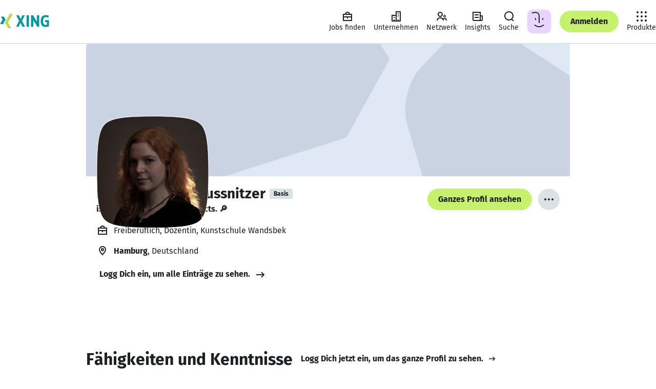

--- FILE ---
content_type: text/html
request_url: https://www.xing.com/profile/RunaTabitha_Claussnitzer
body_size: 42884
content:
<!DOCTYPE html><html lang="de" class="system"><head><meta charset="utf-8"/><meta data-ch name="viewport" content="width=device-width, minimum-scale=1"/><meta data-ch name="robots" content="index, follow"/><meta data-ch name="description" content="Runa Tabitha Claussnitzer, Hamburg Berufserfahrung, Kontaktdaten, Portfolio und weitere Infos: Erfahr mehr – oder kontaktier Runa Tabitha Claussnitzer direkt bei..."/><meta data-ch name="referrer" content="default"/><meta data-ch name="format-detection" content="telephone=no"/><meta data-ch name="twitter:card" content="summary"/><meta data-ch name="twitter:site" content="@XING_de"/><meta data-ch name="twitter:title" content="Runa Tabitha Claussnitzer - Dozentin - Kunstschule Wandsbek"/><meta data-ch name="twitter:description" content="Dozentin"/><meta data-ch name="twitter:image" content="https://profile-images.xing.com/images/e42457bf0c49f74f3ffad3ca0cdc4e7a-1/runa-tabitha-claussnitzer.1024x1024.jpg"/><meta data-ch property="og:title" content="Runa Tabitha Claussnitzer - Dozentin - Kunstschule Wandsbek"/><meta data-ch property="og:url" content="https://www.xing.com/profile/RunaTabitha_Claussnitzer"/><meta data-ch property="og:image" content="https://profile-images.xing.com/images/e42457bf0c49f74f3ffad3ca0cdc4e7a-1/runa-tabitha-claussnitzer.1024x1024.jpg"/><meta data-ch property="og:description" content="Dozentin"/><meta data-ch property="og:site_name" content="XING"/><meta data-ch property="og:type" content="profile"/><title data-ch>Runa Tabitha Claussnitzer - Dozentin - Kunstschule Wandsbek | XING</title><script src="https://static.xingcdn.com/crate/runtime/main-cd2968ad5f0af8cf.js" defer></script><link rel="modulepreload" href="https://static.xingcdn.com/crate/hops-environment-441c6ba4/main-c9rtn66n.js"/><link rel="modulepreload" href="https://static.xingcdn.com/crate/main-loader-logged-out-99398a5c/main-gdk5qiuw.js"/><link rel="modulepreload" href="https://static.xingcdn.com/crate/main-logged-out-58e5f421/lang-de-n99bfgyv.js"/><link rel="modulepreload" href="https://static.xingcdn.com/crate/main-logged-out-58e5f421/main-icekrcr9.js"/><link rel="modulepreload" href="https://static.xingcdn.com/crate/root-b33b72b3/lang-de-fasfdvqo.js"/><link rel="modulepreload" href="https://static.xingcdn.com/crate/root-b33b72b3/main-bdkgegsw.js"/><link rel="modulepreload" href="https://static.xingcdn.com/crate/runtime/chunk-292379f862a78554.js"/><link rel="modulepreload" href="https://static.xingcdn.com/crate/runtime/chunk-753b3255b5b2abca.js"/><link rel="modulepreload" href="https://static.xingcdn.com/crate/runtime/chunk-81dbb839fea11110.js"/><link rel="modulepreload" href="https://static.xingcdn.com/crate/runtime/chunk-87cfd5985f13172a.js"/><link rel="modulepreload" href="https://static.xingcdn.com/crate/runtime/chunk-8c6051177ae30378.js"/><link rel="modulepreload" href="https://static.xingcdn.com/crate/runtime/chunk-c47b20f12520ad11.js"/><link rel="modulepreload" href="https://static.xingcdn.com/crate/runtime/chunk-f084ab5ae1eba82a.js"/><link rel="modulepreload" href="https://static.xingcdn.com/crate/switch-6034027b/main-cje0y7ug.js"/><link rel="stylesheet" href="https://static.xingcdn.com/crate/main-logged-out-58e5f421/main-ot9yk4zo.css" type="text/css"/><link rel="stylesheet" href="https://static.xingcdn.com/crate/root-b33b72b3/main-d9docir4.css" type="text/css"/><link data-ch rel="icon" href="/favicon.ico"/><link data-ch href="https://static.xingcdn.com/crate/root-b33b72b3/XING-Sans-Regular-ge37eqjt.woff2" rel="preload" as="font" crossOrigin="anonymous" type="font/woff2"/><link data-ch href="https://static.xingcdn.com/crate/root-b33b72b3/XING-Sans-Bold-cxuuwdlg.woff2" rel="preload" as="font" crossOrigin="anonymous" type="font/woff2"/><link data-ch rel="canonical" href="https://www.xing.com/profile/RunaTabitha_Claussnitzer"/><link data-ch rel="search" type="application/opensearchdescription+xml" title="XING" href="/media/xing-opensearch.xml"/><style data-ch>@font-face {font-family: 'XING Sans';font-display: block;font-style: normal;font-weight: 400;src: url(https://static.xingcdn.com/crate/root-b33b72b3/XING-Sans-Regular-ge37eqjt.woff2) format("woff2");}@font-face {font-family: 'XING Sans';font-display: block;font-style: normal;font-weight: 700;src: url(https://static.xingcdn.com/crate/root-b33b72b3/XING-Sans-Bold-cxuuwdlg.woff2) format("woff2");}</style><style data-ch>body {font-family: 'XING Sans', 'Trebuchet MS', Arial, 'Helvetica Neue', sans-serif;}</style><script data-ch type="application/ld+json">{"@context":"http://schema.org","@type":"Person","sameAs":"https://www.xing.com/profile/RunaTabitha_Claussnitzer","givenName":"Runa Tabitha","familyName":"Claussnitzer","jobTitle":"Dozentin","name":"Runa Tabitha Claussnitzer","image":"https://profile-images.xing.com/images/e42457bf0c49f74f3ffad3ca0cdc4e7a-1/runa-tabitha-claussnitzer.1024x1024.jpg","workLocation":{"@type":"Place","address":{"@type":"PostalAddress","addressCountry":"de","addressLocality":"Hamburg"}},"worksFor":[{"@type":"EmployeeRole","name":"Dozentin","startDate":"2022-04","worksFor":{"@type":"Organization","name":"Kunstschule Wandsbek","location":{"@type":"PostalAddress","addressCountry":"Deutschland","addressLocality":"Hamburg"}}}],"makesOffer":[{"@type":"Offer","name":"Adobe Creative Suite"},{"@type":"Offer","name":"Film"},{"@type":"Offer","name":"Cinema 4D"}],"seeks":[],"alumniOf":[{"@type":"OrganizationRole","startDate":"2017-10","endDate":"2021-04","alumniOf":{"@type":"EducationalOrganization","name":"Kunstschule Wandsbek"}},{"@type":"EmployeeRole","name":"Intern","startDate":"2020-02","endDate":"2021-02","alumniOf":{"@type":"Organization","name":"Elbcampus Hamburg"}}]}</script><style data-styled="true" data-styled-version="5.3.11">.bnAuiY{width:100%;margin:0 auto;box-sizing:border-box;max-width:944px;}/*!sc*/
@media (min-width:740px){.bnAuiY{padding-inline:0;}}/*!sc*/
data-styled.g26[id="container__Container-sc-5bda4983-0"]{content:"bnAuiY,"}/*!sc*/
.eMcCdl{min-width:320px;padding-inline:16px;}/*!sc*/
@media (min-width:740px){.eMcCdl{padding-inline:32px;}}/*!sc*/
@media (min-width:1268px){.eMcCdl{padding-inline:68px;}}/*!sc*/
.jLMJlr{min-width:320px;padding-block:24px;padding-inline:16px;}/*!sc*/
@media (min-width:740px){.jLMJlr{padding-inline:32px;}}/*!sc*/
@media (min-width:1268px){.jLMJlr{padding-inline:68px;}}/*!sc*/
data-styled.g37[id="section__Section-sc-55dbc26d-0"]{content:"eMcCdl,jLMJlr,"}/*!sc*/
.bQspsA{color:var(--xdlColorText);line-height:1.5;margin-left:0;margin-right:0;margin-top:0;padding:0;font-weight:700;font-size:12px;margin-bottom:8px;}/*!sc*/
.bQspsA.bQspsA{margin:0;}/*!sc*/
.iudkXY{color:var(--xdlColorText);line-height:1.5;margin-left:0;margin-right:0;margin-top:0;padding:0;font-weight:700;font-size:14px;margin-bottom:12px;}/*!sc*/
@media (min-width:740px){.iudkXY{font-size:16px;margin-bottom:12px;}}/*!sc*/
.hWqoJj{color:var(--xdlColorText);line-height:1.5;margin-left:0;margin-right:0;margin-top:0;padding:0;font-weight:400;font-size:14px;margin-bottom:12px;}/*!sc*/
.lnyFGC{color:var(--xdlColorText);line-height:1.5;margin-left:0;margin-right:0;margin-top:0;padding:0;font-weight:400;font-size:14px;margin-bottom:12px;}/*!sc*/
.lnyFGC.lnyFGC{margin:0;}/*!sc*/
.fFDUgT{color:var(--xdlColorText);line-height:1.5;margin-left:0;margin-right:0;margin-top:0;padding:0;font-weight:400;font-size:14px;margin-bottom:12px;}/*!sc*/
@media (min-width:740px){.fFDUgT{font-size:16px;margin-bottom:12px;}}/*!sc*/
.FYLlS{color:var(--xdlColorText);line-height:1.5;margin-left:0;margin-right:0;margin-top:0;padding:0;font-weight:400;font-size:12px;margin-bottom:8px;}/*!sc*/
.hRCcWN{color:var(--xdlColorText);line-height:1.5;margin-left:0;margin-right:0;margin-top:0;padding:0;font-weight:700;font-size:14px;margin-bottom:12px;}/*!sc*/
@media (min-width:740px){.hRCcWN{font-size:20px;margin-bottom:16px;}}/*!sc*/
.nxEWS{color:var(--xdlColorText);line-height:1.5;margin-left:0;margin-right:0;margin-top:0;padding:0;font-weight:400;font-size:14px;margin-bottom:12px;}/*!sc*/
@media (min-width:740px){.nxEWS{font-size:16px;margin-bottom:12px;}}/*!sc*/
.nxEWS.nxEWS{margin:0;}/*!sc*/
.gIutZc{color:var(--xdlColorText);line-height:1.5;margin-left:0;margin-right:0;margin-top:0;padding:0;font-weight:400;font-size:16px;margin-bottom:12px;}/*!sc*/
.gIutZc.gIutZc{margin:0;}/*!sc*/
data-styled.g38[id="body-copy-styles__BodyCopy-sc-b3916c1b-0"]{content:"bQspsA,iudkXY,hWqoJj,lnyFGC,fFDUgT,FYLlS,hRCcWN,nxEWS,gIutZc,"}/*!sc*/
.hnCgKV{color:var(--xdlColorText);font-weight:700;line-height:1.25;margin-left:0;margin-right:0;margin-top:0;padding:0;font-size:14px;margin-bottom:12px;}/*!sc*/
.gGyBBS{color:var(--xdlColorText);font-weight:700;line-height:1.25;margin-left:0;margin-right:0;margin-top:0;padding:0;font-size:24px;margin-bottom:16px;}/*!sc*/
.kGEVmT{color:var(--xdlColorText);font-weight:700;line-height:1.25;margin-left:0;margin-right:0;margin-top:0;padding:0;font-size:18px;margin-bottom:16px;}/*!sc*/
@media (min-width:883px) and (max-width:1023px),(min-width:1113px){.kGEVmT{font-size:20px;margin-bottom:16px;}}/*!sc*/
.crvSOM{color:var(--xdlColorText);font-weight:700;line-height:1.25;margin-left:0;margin-right:0;margin-top:0;padding:0;font-size:20px;margin-bottom:16px;}/*!sc*/
@media (min-width:883px) and (max-width:1023px),(min-width:1113px){.crvSOM{font-size:20px;margin-bottom:16px;}}/*!sc*/
.cCFWjj{color:var(--xdlColorText);font-weight:700;line-height:1.25;margin-left:0;margin-right:0;margin-top:0;padding:0;font-size:16px;margin-bottom:12px;}/*!sc*/
.lhKSSQ{color:var(--xdlColorText);font-weight:700;line-height:1.25;margin-left:0;margin-right:0;margin-top:0;padding:0;font-size:24px;margin-bottom:16px;}/*!sc*/
@media (min-width:740px){.lhKSSQ{font-size:32px;margin-bottom:16px;}}/*!sc*/
.eNjHWy{color:var(--xdlColorText);font-weight:700;line-height:1.25;margin-left:0;margin-right:0;margin-top:0;padding:0;font-size:24px;margin-bottom:16px;}/*!sc*/
@media (min-width:883px) and (max-width:1023px),(min-width:1113px){.eNjHWy{font-size:32px;margin-bottom:16px;}}/*!sc*/
.eNjHWy.eNjHWy{margin:0;}/*!sc*/
data-styled.g40[id="headline-styles__Headline-sc-339d833d-0"]{content:"hnCgKV,gGyBBS,kGEVmT,crvSOM,cCFWjj,lhKSSQ,eNjHWy,"}/*!sc*/
.kSSTJx.kSSTJx{color:var(--xdlColorTextSecondary);}/*!sc*/
data-styled.g42[id="meta-styles__Meta-sc-a99b77c0-0"]{content:"kSSTJx,"}/*!sc*/
.fpeTIk{display:-webkit-box;display:-webkit-flex;display:-ms-flexbox;display:flex;margin-inline-end:8px;height:24px;width:24px;}/*!sc*/
data-styled.g57[id="button-styles__IconContainer-sc-1602633f-0"]{content:"fpeTIk,"}/*!sc*/
.iXPxe{-webkit-align-items:center;-webkit-box-align:center;-ms-flex-align:center;align-items:center;background-color:transparent;border-radius:50px;border:none;color:var(--xdlColorText);display:-webkit-inline-box;display:-webkit-inline-flex;display:-ms-inline-flexbox;display:inline-flex;font-size:14px;font-weight:700;-webkit-box-pack:center;-webkit-justify-content:center;-ms-flex-pack:center;justify-content:center;margin:0;padding:0;position:relative;-webkit-text-decoration:none;text-decoration:none;vertical-align:top;z-index:0;color:var(--xdlColorTextOnLight);font-size:16px;height:42px;min-width:42px;padding-inline-end:calc(42px / 2);padding-inline-start:calc(42px / 2);}/*!sc*/
.iXPxe::after{border-radius:50px;box-sizing:border-box;content:'';cursor:pointer;height:100%;-webkit-inset-block-start:0;-ms-intb-rlock-start:0;inset-block-start:0;inset-inline-start:0;position:absolute;-webkit-transition-duration:70ms 150ms;transition-duration:70ms 150ms;-webkit-transition-property:-webkit-transform,background-color;-webkit-transition-property:transform,background-color;transition-property:transform,background-color;-webkit-transition-timing-function:cubic-bezier(0,0,0.2,1);transition-timing-function:cubic-bezier(0,0,0.2,1);width:100%;z-index:-100;}/*!sc*/
.iXPxe:hover,.iXPxe:focus{cursor:pointer;-webkit-text-decoration:none;text-decoration:none;}/*!sc*/
.iXPxe:hover::after{-webkit-transform:scale(1.05);-ms-transform:scale(1.05);transform:scale(1.05);}/*!sc*/
.iXPxe:active::after{-webkit-transform:scale(0.95);-ms-transform:scale(0.95);transform:scale(0.95);}/*!sc*/
.iXPxe:focus{outline:2px solid var(--xdlColorFocusRing);outline-offset:2px;}/*!sc*/
.iXPxe:focus:not(:focus-visible){outline:none;}/*!sc*/
.iXPxe:focus-visible{outline:2px solid var(--xdlColorFocusRing);outline-offset:2px;}/*!sc*/
.iXPxe:disabled{cursor:default;}/*!sc*/
.iXPxe:disabled::after{cursor:default;-webkit-transform:none;-ms-transform:none;transform:none;-webkit-user-select:none;-moz-user-select:none;-ms-user-select:none;user-select:none;}/*!sc*/
.iXPxe::after{background-color:var(--xdlColorXING);border-color:var(--xdlColorA11yBorderOnLight);border-style:solid;border-width:2px;}/*!sc*/
.iXPxe:hover{color:var(--xdlColorTextOnLight);}/*!sc*/
.iXPxe:hover::after{background-color:var(--xdlColorPrimaryButtonHover);border-color:var(--xdlColorA11yBorderOnLight);border-style:solid;border-width:2px;color:var(--xdlColorTextOnLight);}/*!sc*/
@media (hover:none){.iXPxe:hover::after{background-color:var(--xdlColorXING);}}/*!sc*/
.iXPxe:active{color:var(--xdlColorTextInvert);}/*!sc*/
.iXPxe:active::after{background-color:var(--xdlColorSelected);border:none;color:var(--xdlColorTextInvert);}/*!sc*/
.iXPxe:disabled{color:var(--xdlColorDisabledStrong);}/*!sc*/
.iXPxe:disabled::after{background-color:var(--xdlColorDisabledSoft);border:none;}/*!sc*/
.iXPxe[data-loading='true'] [data-xds='DotLoadingIndicator'] > div{background-color:var(--xdlColorTextOnLight);}/*!sc*/
.iXPxe[data-loading='true']::after{background-color:var(--xdlColorXING);border-color:var(--xdlColorA11yBorderOnLight);border-style:solid;border-width:2px;}/*!sc*/
.jXxpKB{-webkit-align-items:center;-webkit-box-align:center;-ms-flex-align:center;align-items:center;background-color:transparent;border-radius:50px;border:none;color:var(--xdlColorText);display:-webkit-inline-box;display:-webkit-inline-flex;display:-ms-inline-flexbox;display:inline-flex;font-size:14px;font-weight:700;-webkit-box-pack:center;-webkit-justify-content:center;-ms-flex-pack:center;justify-content:center;margin:0;padding:0;position:relative;-webkit-text-decoration:none;text-decoration:none;vertical-align:top;z-index:0;color:var(--xdlColorText);font-size:16px;height:42px;min-width:42px;padding-inline-end:calc(42px / 2);padding-inline-start:calc(42px / 2);padding:0;}/*!sc*/
.jXxpKB::after{border-radius:50px;box-sizing:border-box;content:'';cursor:pointer;height:100%;-webkit-inset-block-start:0;-ms-intb-rlock-start:0;inset-block-start:0;inset-inline-start:0;position:absolute;-webkit-transition-duration:70ms 150ms;transition-duration:70ms 150ms;-webkit-transition-property:-webkit-transform,background-color;-webkit-transition-property:transform,background-color;transition-property:transform,background-color;-webkit-transition-timing-function:cubic-bezier(0,0,0.2,1);transition-timing-function:cubic-bezier(0,0,0.2,1);width:100%;z-index:-100;}/*!sc*/
.jXxpKB:hover,.jXxpKB:focus{cursor:pointer;-webkit-text-decoration:none;text-decoration:none;}/*!sc*/
.jXxpKB:hover::after{-webkit-transform:scale(1.05);-ms-transform:scale(1.05);transform:scale(1.05);}/*!sc*/
.jXxpKB:active::after{-webkit-transform:scale(0.95);-ms-transform:scale(0.95);transform:scale(0.95);}/*!sc*/
.jXxpKB:focus{outline:2px solid var(--xdlColorFocusRing);outline-offset:2px;}/*!sc*/
.jXxpKB:focus:not(:focus-visible){outline:none;}/*!sc*/
.jXxpKB:focus-visible{outline:2px solid var(--xdlColorFocusRing);outline-offset:2px;}/*!sc*/
.jXxpKB:disabled{cursor:default;}/*!sc*/
.jXxpKB:disabled::after{cursor:default;-webkit-transform:none;-ms-transform:none;transform:none;-webkit-user-select:none;-moz-user-select:none;-ms-user-select:none;user-select:none;}/*!sc*/
.jXxpKB::after{background-color:var(--xdlColorControlFillTertiary);border-color:var(--xdlColorA11yBorder);border-style:solid;border-width:2px;}/*!sc*/
.jXxpKB:hover::after{background-color:var(--xdlColorHoverTertiary);border-color:var(--xdlColorA11yBorder);border-style:solid;border-width:2px;}/*!sc*/
@media (hover:none){.jXxpKB:hover::after{background-color:var(--xdlColorControlFillTertiary);}}/*!sc*/
.jXxpKB:active{color:var(--xdlColorTextInvert);}/*!sc*/
.jXxpKB:active::after{background-color:var(--xdlColorSelected);border:none;}/*!sc*/
.jXxpKB:disabled{color:var(--xdlColorDisabledStrong);}/*!sc*/
.jXxpKB:disabled::after{background-color:var(--xdlColorDisabledSoft);border:none;}/*!sc*/
.jXxpKB:disabled::after:hover::after{background-color:transparent;}/*!sc*/
.jXxpKB[data-loading='true']::after{background-color:var(--xdlColorControlFillTertiary);border-color:var(--xdlColorA11yBorder);border-style:solid;border-width:2px;}/*!sc*/
.jXxpKB .button-styles__IconContainer-sc-1602633f-0{margin:0;}/*!sc*/
data-styled.g58[id="button-styles__Button-sc-1602633f-1"]{content:"iXPxe,jXxpKB,"}/*!sc*/
.imikMv{-webkit-align-items:center;-webkit-box-align:center;-ms-flex-align:center;align-items:center;background-color:transparent;border-radius:50px;border:none;color:var(--xdlColorText);display:-webkit-inline-box;display:-webkit-inline-flex;display:-ms-inline-flexbox;display:inline-flex;font-size:14px;font-weight:700;-webkit-box-pack:center;-webkit-justify-content:center;-ms-flex-pack:center;justify-content:center;margin:0;padding:0;position:relative;-webkit-text-decoration:none;text-decoration:none;vertical-align:top;z-index:0;color:var(--xdlColorText);font-size:14px;height:32px;min-width:32px;padding-inline-end:calc(32px / 2);padding-inline-start:calc(32px / 2);}/*!sc*/
.imikMv::after{border-radius:50px;box-sizing:border-box;content:'';cursor:pointer;height:100%;-webkit-inset-block-start:0;-ms-intb-rlock-start:0;inset-block-start:0;inset-inline-start:0;position:absolute;-webkit-transition-duration:70ms 150ms;transition-duration:70ms 150ms;-webkit-transition-property:-webkit-transform,background-color;-webkit-transition-property:transform,background-color;transition-property:transform,background-color;-webkit-transition-timing-function:cubic-bezier(0,0,0.2,1);transition-timing-function:cubic-bezier(0,0,0.2,1);width:100%;z-index:-100;}/*!sc*/
.imikMv:hover,.imikMv:focus{cursor:pointer;-webkit-text-decoration:none;text-decoration:none;}/*!sc*/
.imikMv:hover::after{-webkit-transform:scale(1.05);-ms-transform:scale(1.05);transform:scale(1.05);}/*!sc*/
.imikMv:active::after{-webkit-transform:scale(0.95);-ms-transform:scale(0.95);transform:scale(0.95);}/*!sc*/
.imikMv:focus{outline:2px solid var(--xdlColorFocusRing);outline-offset:2px;}/*!sc*/
.imikMv:focus:not(:focus-visible){outline:none;}/*!sc*/
.imikMv:focus-visible{outline:2px solid var(--xdlColorFocusRing);outline-offset:2px;}/*!sc*/
.imikMv:disabled{cursor:default;}/*!sc*/
.imikMv:disabled::after{cursor:default;-webkit-transform:none;-ms-transform:none;transform:none;-webkit-user-select:none;-moz-user-select:none;-ms-user-select:none;user-select:none;}/*!sc*/
.imikMv::after{background-color:transparent;border-color:var(--xdlColorText);border-style:solid;border-width:2px;}/*!sc*/
@media (hover:none){.imikMv:hover{color:var(--xdlColorText);}}/*!sc*/
.imikMv:hover::after{background:var(--xdlColorButtonSecondaryHover);border-color:var(--xdlColorText);}/*!sc*/
@media (hover:none){.imikMv:hover::after{background-color:var(--xdlColorButtonSecondaryHover);color:var(--xdlColorText);}}/*!sc*/
.imikMv:active{color:var(--xdlColorTextInvert);}/*!sc*/
.imikMv:active::after{background-color:var(--xdlColorSelected);border:none;}/*!sc*/
.imikMv:disabled{color:var(--xdlColorDisabledStrong);pointer-events:none;}/*!sc*/
.imikMv:disabled::after{background-color:transparent;border-color:var(--xdlColorDisabledStrong);color:var(--xdlColorDisabledStrong);}/*!sc*/
.imikMv[data-loading='true']::after{background-color:transparent;border-color:var(--xdlColorText);}/*!sc*/
.bkJEc{-webkit-align-items:center;-webkit-box-align:center;-ms-flex-align:center;align-items:center;background-color:transparent;border-radius:50px;border:none;color:var(--xdlColorText);display:-webkit-inline-box;display:-webkit-inline-flex;display:-ms-inline-flexbox;display:inline-flex;font-size:14px;font-weight:700;-webkit-box-pack:center;-webkit-justify-content:center;-ms-flex-pack:center;justify-content:center;margin:0;padding:0;position:relative;-webkit-text-decoration:none;text-decoration:none;vertical-align:top;z-index:0;color:var(--xdlColorTextOnLight);font-size:14px;height:32px;min-width:32px;padding-inline-end:calc(32px / 2);padding-inline-start:calc(32px / 2);}/*!sc*/
.bkJEc::after{border-radius:50px;box-sizing:border-box;content:'';cursor:pointer;height:100%;-webkit-inset-block-start:0;-ms-intb-rlock-start:0;inset-block-start:0;inset-inline-start:0;position:absolute;-webkit-transition-duration:70ms 150ms;transition-duration:70ms 150ms;-webkit-transition-property:-webkit-transform,background-color;-webkit-transition-property:transform,background-color;transition-property:transform,background-color;-webkit-transition-timing-function:cubic-bezier(0,0,0.2,1);transition-timing-function:cubic-bezier(0,0,0.2,1);width:100%;z-index:-100;}/*!sc*/
.bkJEc:hover,.bkJEc:focus{cursor:pointer;-webkit-text-decoration:none;text-decoration:none;}/*!sc*/
.bkJEc:hover::after{-webkit-transform:scale(1.05);-ms-transform:scale(1.05);transform:scale(1.05);}/*!sc*/
.bkJEc:active::after{-webkit-transform:scale(0.95);-ms-transform:scale(0.95);transform:scale(0.95);}/*!sc*/
.bkJEc:focus{outline:2px solid var(--xdlColorFocusRing);outline-offset:2px;}/*!sc*/
.bkJEc:focus:not(:focus-visible){outline:none;}/*!sc*/
.bkJEc:focus-visible{outline:2px solid var(--xdlColorFocusRing);outline-offset:2px;}/*!sc*/
.bkJEc:disabled{cursor:default;}/*!sc*/
.bkJEc:disabled::after{cursor:default;-webkit-transform:none;-ms-transform:none;transform:none;-webkit-user-select:none;-moz-user-select:none;-ms-user-select:none;user-select:none;}/*!sc*/
.bkJEc::after{background-color:var(--xdlColorXING);border-color:var(--xdlColorA11yBorderOnLight);border-style:solid;border-width:2px;}/*!sc*/
.bkJEc:hover{color:var(--xdlColorTextOnLight);}/*!sc*/
.bkJEc:hover::after{background-color:var(--xdlColorPrimaryButtonHover);border-color:var(--xdlColorA11yBorderOnLight);border-style:solid;border-width:2px;color:var(--xdlColorTextOnLight);}/*!sc*/
@media (hover:none){.bkJEc:hover::after{background-color:var(--xdlColorXING);}}/*!sc*/
.bkJEc:active{color:var(--xdlColorTextInvert);}/*!sc*/
.bkJEc:active::after{background-color:var(--xdlColorSelected);border:none;color:var(--xdlColorTextInvert);}/*!sc*/
.bkJEc:disabled{color:var(--xdlColorDisabledStrong);}/*!sc*/
.bkJEc:disabled::after{background-color:var(--xdlColorDisabledSoft);border:none;}/*!sc*/
.bkJEc[data-loading='true'] [data-xds='DotLoadingIndicator'] > div{background-color:var(--xdlColorTextOnLight);}/*!sc*/
.bkJEc[data-loading='true']::after{background-color:var(--xdlColorXING);border-color:var(--xdlColorA11yBorderOnLight);border-style:solid;border-width:2px;}/*!sc*/
.hxQYnK{-webkit-align-items:center;-webkit-box-align:center;-ms-flex-align:center;align-items:center;background-color:transparent;border-radius:50px;border:none;color:var(--xdlColorText);display:-webkit-inline-box;display:-webkit-inline-flex;display:-ms-inline-flexbox;display:inline-flex;font-size:14px;font-weight:700;-webkit-box-pack:center;-webkit-justify-content:center;-ms-flex-pack:center;justify-content:center;margin:0;padding:0;position:relative;-webkit-text-decoration:none;text-decoration:none;vertical-align:top;z-index:0;color:var(--xdlColorTextOnLight);font-size:16px;height:42px;min-width:42px;padding-inline-end:calc(42px / 2);padding-inline-start:calc(42px / 2);}/*!sc*/
.hxQYnK::after{border-radius:50px;box-sizing:border-box;content:'';cursor:pointer;height:100%;-webkit-inset-block-start:0;-ms-intb-rlock-start:0;inset-block-start:0;inset-inline-start:0;position:absolute;-webkit-transition-duration:70ms 150ms;transition-duration:70ms 150ms;-webkit-transition-property:-webkit-transform,background-color;-webkit-transition-property:transform,background-color;transition-property:transform,background-color;-webkit-transition-timing-function:cubic-bezier(0,0,0.2,1);transition-timing-function:cubic-bezier(0,0,0.2,1);width:100%;z-index:-100;}/*!sc*/
.hxQYnK:hover,.hxQYnK:focus{cursor:pointer;-webkit-text-decoration:none;text-decoration:none;}/*!sc*/
.hxQYnK:hover::after{-webkit-transform:scale(1.05);-ms-transform:scale(1.05);transform:scale(1.05);}/*!sc*/
.hxQYnK:active::after{-webkit-transform:scale(0.95);-ms-transform:scale(0.95);transform:scale(0.95);}/*!sc*/
.hxQYnK:focus{outline:2px solid var(--xdlColorFocusRing);outline-offset:2px;}/*!sc*/
.hxQYnK:focus:not(:focus-visible){outline:none;}/*!sc*/
.hxQYnK:focus-visible{outline:2px solid var(--xdlColorFocusRing);outline-offset:2px;}/*!sc*/
.hxQYnK:disabled{cursor:default;}/*!sc*/
.hxQYnK:disabled::after{cursor:default;-webkit-transform:none;-ms-transform:none;transform:none;-webkit-user-select:none;-moz-user-select:none;-ms-user-select:none;user-select:none;}/*!sc*/
.hxQYnK::after{background-color:var(--xdlColorXING);border-color:var(--xdlColorA11yBorderOnLight);border-style:solid;border-width:2px;}/*!sc*/
.hxQYnK:hover{color:var(--xdlColorTextOnLight);}/*!sc*/
.hxQYnK:hover::after{background-color:var(--xdlColorPrimaryButtonHover);border-color:var(--xdlColorA11yBorderOnLight);border-style:solid;border-width:2px;color:var(--xdlColorTextOnLight);}/*!sc*/
@media (hover:none){.hxQYnK:hover::after{background-color:var(--xdlColorXING);}}/*!sc*/
.hxQYnK:active{color:var(--xdlColorTextInvert);}/*!sc*/
.hxQYnK:active::after{background-color:var(--xdlColorSelected);border:none;color:var(--xdlColorTextInvert);}/*!sc*/
.hxQYnK:disabled{color:var(--xdlColorDisabledStrong);}/*!sc*/
.hxQYnK:disabled::after{background-color:var(--xdlColorDisabledSoft);border:none;}/*!sc*/
.hxQYnK[data-loading='true'] [data-xds='DotLoadingIndicator'] > div{background-color:var(--xdlColorTextOnLight);}/*!sc*/
.hxQYnK[data-loading='true']::after{background-color:var(--xdlColorXING);border-color:var(--xdlColorA11yBorderOnLight);border-style:solid;border-width:2px;}/*!sc*/
.dLFcod{-webkit-align-items:center;-webkit-box-align:center;-ms-flex-align:center;align-items:center;background-color:transparent;border-radius:50px;border:none;color:var(--xdlColorText);display:-webkit-inline-box;display:-webkit-inline-flex;display:-ms-inline-flexbox;display:inline-flex;font-size:14px;font-weight:700;-webkit-box-pack:center;-webkit-justify-content:center;-ms-flex-pack:center;justify-content:center;margin:0;padding:0;position:relative;-webkit-text-decoration:none;text-decoration:none;vertical-align:top;z-index:0;color:var(--xdlColorText);font-size:14px;height:32px;min-width:32px;padding-inline-end:calc(32px / 2);padding-inline-start:calc(32px / 2);}/*!sc*/
.dLFcod::after{border-radius:50px;box-sizing:border-box;content:'';cursor:pointer;height:100%;-webkit-inset-block-start:0;-ms-intb-rlock-start:0;inset-block-start:0;inset-inline-start:0;position:absolute;-webkit-transition-duration:70ms 150ms;transition-duration:70ms 150ms;-webkit-transition-property:-webkit-transform,background-color;-webkit-transition-property:transform,background-color;transition-property:transform,background-color;-webkit-transition-timing-function:cubic-bezier(0,0,0.2,1);transition-timing-function:cubic-bezier(0,0,0.2,1);width:100%;z-index:-100;}/*!sc*/
.dLFcod:hover,.dLFcod:focus{cursor:pointer;-webkit-text-decoration:none;text-decoration:none;}/*!sc*/
.dLFcod:hover::after{-webkit-transform:scale(1.05);-ms-transform:scale(1.05);transform:scale(1.05);}/*!sc*/
.dLFcod:active::after{-webkit-transform:scale(0.95);-ms-transform:scale(0.95);transform:scale(0.95);}/*!sc*/
.dLFcod:focus{outline:2px solid var(--xdlColorFocusRing);outline-offset:2px;}/*!sc*/
.dLFcod:focus:not(:focus-visible){outline:none;}/*!sc*/
.dLFcod:focus-visible{outline:2px solid var(--xdlColorFocusRing);outline-offset:2px;}/*!sc*/
.dLFcod:disabled{cursor:default;}/*!sc*/
.dLFcod:disabled::after{cursor:default;-webkit-transform:none;-ms-transform:none;transform:none;-webkit-user-select:none;-moz-user-select:none;-ms-user-select:none;user-select:none;}/*!sc*/
.dLFcod::after{background-color:var(--xdlColorControlFillTertiary);border-color:var(--xdlColorA11yBorder);border-style:solid;border-width:2px;}/*!sc*/
.dLFcod:hover::after{background-color:var(--xdlColorHoverTertiary);border-color:var(--xdlColorA11yBorder);border-style:solid;border-width:2px;}/*!sc*/
@media (hover:none){.dLFcod:hover::after{background-color:var(--xdlColorControlFillTertiary);}}/*!sc*/
.dLFcod:active{color:var(--xdlColorTextInvert);}/*!sc*/
.dLFcod:active::after{background-color:var(--xdlColorSelected);border:none;}/*!sc*/
.dLFcod:disabled{color:var(--xdlColorDisabledStrong);}/*!sc*/
.dLFcod:disabled::after{background-color:var(--xdlColorDisabledSoft);border:none;}/*!sc*/
.dLFcod:disabled::after:hover::after{background-color:transparent;}/*!sc*/
.dLFcod[data-loading='true']::after{background-color:var(--xdlColorControlFillTertiary);border-color:var(--xdlColorA11yBorder);border-style:solid;border-width:2px;}/*!sc*/
data-styled.g59[id="button-styles__RouterButton-sc-1602633f-2"]{content:"imikMv,bkJEc,hxQYnK,dLFcod,"}/*!sc*/
.cIxURL{-webkit-align-items:center;-webkit-box-align:center;-ms-flex-align:center;align-items:center;display:-webkit-box;display:-webkit-flex;display:-ms-flexbox;display:flex;-webkit-box-pack:center;-webkit-justify-content:center;-ms-flex-pack:center;justify-content:center;}/*!sc*/
data-styled.g60[id="button-styles__InnerContent-sc-1602633f-3"]{content:"cIxURL,"}/*!sc*/
.knSVVc{display:-webkit-inline-box;display:-webkit-inline-flex;display:-ms-inline-flexbox;display:inline-flex;}/*!sc*/
data-styled.g62[id="button-styles__Text-sc-1602633f-5"]{content:"knSVVc,"}/*!sc*/
.cNstnB{-webkit-align-items:center;-webkit-box-align:center;-ms-flex-align:center;align-items:center;background-color:transparent;border:0;color:var(--xdlColorText);display:-webkit-inline-box;display:-webkit-inline-flex;display:-ms-inline-flexbox;display:inline-flex;font-size:14px;font-weight:700;-webkit-box-pack:center;-webkit-justify-content:center;-ms-flex-pack:center;justify-content:center;margin:0;padding:0;position:relative;-webkit-text-decoration:none;text-decoration:none;vertical-align:top;z-index:0;font-size:16px;height:42px;min-width:42px;}/*!sc*/
.cNstnB::after{box-sizing:border-box;content:'';cursor:pointer;height:100%;-webkit-inset-block-start:0;-ms-intb-rlock-start:0;inset-block-start:0;inset-inline-start:0;position:absolute;-webkit-transition-duration:150ms;transition-duration:150ms;-webkit-transition-property:-webkit-transform,background-color;-webkit-transition-property:transform,background-color;transition-property:transform,background-color;-webkit-transition-timing-function:cubic-bezier(0,0,0.2,1);transition-timing-function:cubic-bezier(0,0,0.2,1);width:100%;z-index:-100;}/*!sc*/
.cNstnB:active,.cNstnB:hover,.cNstnB:focus{cursor:pointer;-webkit-text-decoration:none;text-decoration:none;}/*!sc*/
.cNstnB:hover{-webkit-text-decoration-line:underline;text-decoration-line:underline;-webkit-text-decoration-skip-ink:none;text-decoration-skip-ink:none;-webkit-text-decoration-style:solid;text-decoration-style:solid;-webkit-text-decoration-thickness:13%;text-decoration-thickness:13%;text-underline-offset:20%;text-underline-position:from-font;}/*!sc*/
.cNstnB:focus{outline:2px solid var(--xdlColorFocusRing);outline-offset:2px;}/*!sc*/
.cNstnB:focus:not(:focus-visible){outline:none;}/*!sc*/
.cNstnB:focus-visible{outline:2px solid var(--xdlColorFocusRing);outline-offset:2px;}/*!sc*/
.cNstnB:disabled{color:var(--xdlColorDisabledStrong);cursor:default;}/*!sc*/
.cNstnB:disabled:hover{-webkit-text-decoration:none;text-decoration:none;}/*!sc*/
.cNstnB:disabled::after{cursor:default;-webkit-user-select:none;-moz-user-select:none;-ms-user-select:none;user-select:none;}/*!sc*/
.cNstnB:visited{color:var(--xdlColorText);}/*!sc*/
data-styled.g68[id="text-button-styles__TextButton-sc-b17461e8-1"]{content:"cNstnB,"}/*!sc*/
.iqnDcu{-webkit-align-items:center;-webkit-box-align:center;-ms-flex-align:center;align-items:center;display:-webkit-box;display:-webkit-flex;display:-ms-flexbox;display:flex;inset-block-end:-2px;-webkit-box-pack:center;-webkit-justify-content:center;-ms-flex-pack:center;justify-content:center;position:relative;}/*!sc*/
data-styled.g70[id="text-button-styles__InnerContent-sc-b17461e8-3"]{content:"iqnDcu,"}/*!sc*/
.kkBgkT{display:-webkit-inline-box;display:-webkit-inline-flex;display:-ms-inline-flexbox;display:inline-flex;padding-block-end:2px;position:relative;}/*!sc*/
data-styled.g72[id="text-button-styles__Text-sc-b17461e8-5"]{content:"kkBgkT,"}/*!sc*/
.eZfrkf{background-color:var(--xdlColorControlFill);border-style:solid;display:-webkit-box;display:-webkit-flex;display:-ms-flexbox;display:flex;-webkit-flex-direction:column;-ms-flex-direction:column;flex-direction:column;-webkit-box-pack:justify;-webkit-justify-content:space-between;-ms-flex-pack:justify;justify-content:space-between;padding:16px;position:relative;-webkit-transition-duration:240ms;transition-duration:240ms;-webkit-transition-property:-webkit-transform,box-shadow;-webkit-transition-property:transform,box-shadow;transition-property:transform,box-shadow;-webkit-transition-timing-function:cubic-bezier(0,0,0.2,1);transition-timing-function:cubic-bezier(0,0,0.2,1);border-radius:16px;padding:16px;border-color:var(--xdlColorControlBorderSoft);border-width:2px;}/*!sc*/
data-styled.g77[id="card-styles__Card-sc-4a6b6320-0"]{content:"eZfrkf,"}/*!sc*/
.eFYJnp{display:-webkit-box;display:-webkit-flex;display:-ms-flexbox;display:flex;-webkit-flex-direction:column;-ms-flex-direction:column;flex-direction:column;}/*!sc*/
data-styled.g78[id="card-styles__CardContent-sc-4a6b6320-1"]{content:"eFYJnp,"}/*!sc*/
.kyMpye{position:relative;}/*!sc*/
.kyMpye > button{visibility:hidden;}/*!sc*/
@media (max-width:739px){.kyMpye > button{display:none;}}/*!sc*/
@media (min-width:883px) and (max-width:1023px),(min-width:1113px){.kyMpye:hover > button{visibility:visible;}.kyMpye:focus-within > button{visibility:visible;}}/*!sc*/
data-styled.g113[id="carousel-styles__Container-sc-fdb4d2f1-0"]{content:"kyMpye,"}/*!sc*/
.gCWCbM{display:-webkit-box;display:-webkit-flex;display:-ms-flexbox;display:flex;-webkit-flex-wrap:nowrap;-ms-flex-wrap:nowrap;flex-wrap:nowrap;-webkit-overflow-scrolling:touch;overflow-x:auto;overscroll-behavior-x:contain;-webkit-scroll-snap-type:x mandatory;-moz-scroll-snap-type:x mandatory;-ms-scroll-snap-type:x mandatory;scroll-snap-type:x mandatory;-webkit-scroll-behavior:smooth;-moz-scroll-behavior:smooth;-ms-scroll-behavior:smooth;scroll-behavior:smooth;--trackColor:var(--xdlColorControlFillTertiary);--thumbColor:var(--xdlColorBorderStrong);-webkit-align-items:stretch;-webkit-box-align:stretch;-ms-flex-align:stretch;align-items:stretch;padding-block-end:8px;}/*!sc*/
@media (min-width:883px) and (max-width:1023px),(min-width:1113px){.gCWCbM{-webkit-scroll-snap-type:x proximity;-moz-scroll-snap-type:x proximity;-ms-scroll-snap-type:x proximity;scroll-snap-type:x proximity;}}/*!sc*/
@media (prefers-reduced-motion:reduce){.gCWCbM{-webkit-scroll-behavior:auto;-moz-scroll-behavior:auto;-ms-scroll-behavior:auto;scroll-behavior:auto;}}/*!sc*/
.gCWCbM:focus{outline:2px solid var(--xdlColorFocusRing);outline-offset:2px;}/*!sc*/
.gCWCbM:focus:not(:focus-visible){outline:none;}/*!sc*/
.gCWCbM:focus-visible{outline:2px solid var(--xdlColorFocusRing);outline-offset:2px;}/*!sc*/
@media (min-width:883px) and (max-width:1023px),(min-width:1113px){.gCWCbM{-webkit-scrollbar-color:var(--thumbColor) var(--trackColor);-moz-scrollbar-color:var(--thumbColor) var(--trackColor);-ms-scrollbar-color:var(--thumbColor) var(--trackColor);scrollbar-color:var(--thumbColor) var(--trackColor);-webkit-scrollbar-width:thin;-moz-scrollbar-width:thin;-ms-scrollbar-width:thin;scrollbar-width:thin;}.gCWCbM::-webkit-scrollbar{height:4px;}.gCWCbM::-webkit-scrollbar-track{background-color:var(--trackColor);border-radius:4px;}.gCWCbM::-webkit-scrollbar-thumb{background-color:var(--thumbColor);border-radius:4px;}}/*!sc*/
data-styled.g114[id="carousel-styles__Carousel-sc-fdb4d2f1-1"]{content:"gCWCbM,"}/*!sc*/
.hSicVG{-webkit-flex-shrink:0;-ms-flex-negative:0;flex-shrink:0;position:relative;margin-inline-end:12px;width:80%;}/*!sc*/
.hSicVG:focus{outline:2px solid var(--xdlColorFocusRing);outline-offset:2px;}/*!sc*/
.hSicVG:focus:not(:focus-visible){outline:none;}/*!sc*/
.hSicVG:focus-visible{outline:2px solid var(--xdlColorFocusRing);outline-offset:2px;}/*!sc*/
.hSicVG:last-child.item-styles__Item-sc-179c8bfd-0:last-child{margin-inline-end:0;}/*!sc*/
@media (min-width:740px){.hSicVG{margin-inline-end:24px;}}/*!sc*/
@media (min-width:740px){.hSicVG{width:33%;}}/*!sc*/
data-styled.g117[id="item-styles__Item-sc-179c8bfd-0"]{content:"hSicVG,"}/*!sc*/
.frmWKx{height:32px;width:32px;position:relative;border-radius:8px;}/*!sc*/
.frmWKx .strokeWidth{stroke-width:1px;}/*!sc*/
.frmWKx .strokeWidth{stroke:var(--xdlColorBackgroundTertiary);}/*!sc*/
.frmWKx:focus{outline:2px solid var(--xdlColorFocusRing);outline-offset:2px;}/*!sc*/
.frmWKx:focus:not(:focus-visible){outline:none;}/*!sc*/
.frmWKx:focus-visible{outline:2px solid var(--xdlColorFocusRing);outline-offset:2px;}/*!sc*/
.laqcgV{height:48px;width:48px;position:relative;border-radius:8px;}/*!sc*/
.laqcgV .strokeWidth{stroke-width:1px;}/*!sc*/
.laqcgV .strokeWidth{stroke:var(--xdlColorBackgroundTertiary);}/*!sc*/
.laqcgV:focus{outline:2px solid var(--xdlColorFocusRing);outline-offset:2px;}/*!sc*/
.laqcgV:focus:not(:focus-visible){outline:none;}/*!sc*/
.laqcgV:focus-visible{outline:2px solid var(--xdlColorFocusRing);outline-offset:2px;}/*!sc*/
.ektcyh{height:68px;width:68px;position:relative;border-radius:8px;}/*!sc*/
.ektcyh .strokeWidth{stroke-width:1px;}/*!sc*/
.ektcyh .strokeWidth{stroke:var(--xdlColorBackgroundTertiary);}/*!sc*/
.ektcyh:focus{outline:2px solid var(--xdlColorFocusRing);outline-offset:2px;}/*!sc*/
.ektcyh:focus:not(:focus-visible){outline:none;}/*!sc*/
.ektcyh:focus-visible{outline:2px solid var(--xdlColorFocusRing);outline-offset:2px;}/*!sc*/
.hYwXvQ{height:68px;width:68px;position:relative;border-radius:8px;}/*!sc*/
.hYwXvQ .strokeWidth{stroke-width:1px;}/*!sc*/
.hYwXvQ .strokeWidth{stroke:var(--xdlColorBackgroundTertiary);}/*!sc*/
.hYwXvQ:focus{outline:2px solid var(--xdlColorFocusRing);outline-offset:2px;}/*!sc*/
.hYwXvQ:focus:not(:focus-visible){outline:none;}/*!sc*/
.hYwXvQ:focus-visible{outline:2px solid var(--xdlColorFocusRing);outline-offset:2px;}/*!sc*/
@media (min-width:740px){.hYwXvQ{height:92px;width:92px;}.hYwXvQ .strokeWidth{stroke-width:2px;}}/*!sc*/
.dIWgDa{height:122px;width:122px;position:relative;border-radius:8px;}/*!sc*/
.dIWgDa .strokeWidth{stroke-width:2px;}/*!sc*/
.dIWgDa .strokeWidth{stroke:var(--xdlColorBackgroundTertiary);}/*!sc*/
.dIWgDa:focus{outline:2px solid var(--xdlColorFocusRing);outline-offset:2px;}/*!sc*/
.dIWgDa:focus:not(:focus-visible){outline:none;}/*!sc*/
.dIWgDa:focus-visible{outline:2px solid var(--xdlColorFocusRing);outline-offset:2px;}/*!sc*/
data-styled.g138[id="super-ellipse-styles__SuperEllipse-sc-b0751746-0"]{content:"frmWKx,laqcgV,ektcyh,hYwXvQ,dIWgDa,"}/*!sc*/
.TOGOh{display:block;height:100%;-webkit-mask-image:url(https://static.xingcdn.com/crate/root-b33b72b3/super-ellipse-mask-416ism8v.svg);mask-image:url(https://static.xingcdn.com/crate/root-b33b72b3/super-ellipse-mask-416ism8v.svg);-webkit-mask-position:center;mask-position:center;-webkit-mask-repeat:no-repeat;mask-repeat:no-repeat;position:absolute;width:100%;}/*!sc*/
data-styled.g139[id="super-ellipse-styles__ImageContainer-sc-b0751746-1"]{content:"TOGOh,"}/*!sc*/
.Xpnis{aspect-ratio:1 / 1;background-color:var(--xdlColorBackgroundTertiary);border-radius:4px;display:block;height:100%;margin:0;padding:0;position:relative;width:100%;}/*!sc*/
data-styled.g140[id="super-ellipse-styles__Image-sc-b0751746-2"]{content:"Xpnis,"}/*!sc*/
.fZiqpS{height:100%;-webkit-inset-block-end:0;-ms-inlrock-end:0;inset-block-end:0;-webkit-inset-block-start:0;-ms-intb-rlock-start:0;inset-block-start:0;inset-inline-end:0;inset-inline-start:0;margin:auto;padding:0;pointer-events:none;position:relative;width:100%;}/*!sc*/
data-styled.g141[id="super-ellipse-styles__ImageSvgBorder-sc-b0751746-3"]{content:"fZiqpS,"}/*!sc*/
.gKELEv{display:inline-table;position:relative;height:122px;width:122px;}/*!sc*/
data-styled.g148[id="profile-image-styles__Container-sc-19364873-0"]{content:"gKELEv,"}/*!sc*/
.dwSgXt{-webkit-align-items:center;-webkit-box-align:center;-ms-flex-align:center;align-items:center;border-radius:32px;border:none;display:-webkit-box;display:-webkit-flex;display:-ms-flexbox;display:flex;font-size:14px;line-height:16px;padding-inline:8px;position:relative;z-index:0;height:32px;color:var(--xdlColorText);-webkit-transition-duration:150ms;transition-duration:150ms;-webkit-transition-property:color;transition-property:color;-webkit-transition-timing-function:cubic-bezier(0,0,0.2,1);transition-timing-function:cubic-bezier(0,0,0.2,1);}/*!sc*/
.dwSgXt::after{border-radius:32px;border-style:solid;border-width:1px;bottom:0;content:'';left:0;position:absolute;right:0;top:0;z-index:-1;}/*!sc*/
.dwSgXt:focus{outline:2px solid var(--xdlColorFocusRing);outline-offset:2px;}/*!sc*/
.dwSgXt:focus:not(:focus-visible){outline:none;}/*!sc*/
.dwSgXt:focus-visible{outline:2px solid var(--xdlColorFocusRing);outline-offset:2px;}/*!sc*/
.dwSgXt::after{background-color:var(--xdlColorBackground);border-color:var(--xdlColorControlBorder);-webkit-transition-duration:150ms,150ms,70ms;transition-duration:150ms,150ms,70ms;-webkit-transition-property:background-color,border-color,-webkit-transform;-webkit-transition-property:background-color,border-color,transform;transition-property:background-color,border-color,transform;-webkit-transition-timing-function:cubic-bezier(0,0,0.2,1);transition-timing-function:cubic-bezier(0,0,0.2,1);}/*!sc*/
@media (prefers-contrast:more){.dwSgXt::after{border-width:2px;border-color:var(--xdlColorA11yBorder);}}/*!sc*/
data-styled.g164[id="tag-styles__DefaultTag-sc-f2cdbad6-0"]{content:"dwSgXt,"}/*!sc*/
.yDHBM{-webkit-align-items:center;-webkit-box-align:center;-ms-flex-align:center;align-items:center;display:-webkit-box;display:-webkit-flex;display:-ms-flexbox;display:flex;height:32px;overflow:hidden;}/*!sc*/
data-styled.g172[id="tag-styles__TextTruncationWrapper-sc-f2cdbad6-8"]{content:"yDHBM,"}/*!sc*/
.esQYqU{overflow:hidden;text-overflow:ellipsis;white-space:nowrap;padding-inline:4px;max-width:330px;}/*!sc*/
data-styled.g173[id="tag-styles__TextTruncation-sc-f2cdbad6-9"]{content:"esQYqU,"}/*!sc*/
.WfcCD{-webkit-align-items:center !important;-webkit-box-align:center !important;-ms-flex-align:center !important;align-items:center !important;border-radius:2px;border:2px solid transparent;box-sizing:border-box;display:-webkit-inline-box;display:-webkit-inline-flex;display:-ms-inline-flexbox;display:inline-flex;-webkit-box-pack:center;-webkit-justify-content:center;-ms-flex-pack:center;justify-content:center;margin:0;-webkit-text-decoration:none;text-decoration:none;-webkit-user-select:none;-moz-user-select:none;-ms-user-select:none;user-select:none;white-space:nowrap;height:20px;padding-inline-end:calc(8px - 2px);padding-inline-start:calc(8px - 2px);background-color:var(--xdlColorControlFillTertiary);}/*!sc*/
.WfcCD:focus{outline:2px solid var(--xdlColorFocusRing);outline-offset:2px;}/*!sc*/
.WfcCD:focus:not(:focus-visible){outline:none;}/*!sc*/
.WfcCD:focus-visible{outline:2px solid var(--xdlColorFocusRing);outline-offset:2px;}/*!sc*/
data-styled.g477[id="flag-styles__Flag-sc-80791bd4-0"]{content:"WfcCD,"}/*!sc*/
.eyCedV{-webkit-align-items:center;-webkit-box-align:center;-ms-flex-align:center;align-items:center;display:-webkit-box;display:-webkit-flex;display:-ms-flexbox;display:flex;-webkit-box-pack:center;-webkit-justify-content:center;-ms-flex-pack:center;justify-content:center;line-height:1;color:var(--xdlColorText);}/*!sc*/
data-styled.g478[id="flag-styles__Text-sc-80791bd4-1"]{content:"eyCedV,"}/*!sc*/
.eeXQHr{display:-webkit-box;display:-webkit-flex;display:-ms-flexbox;display:flex;-webkit-align-items:center;-webkit-box-align:center;-ms-flex-align:center;align-items:center;color:var(--xdlPalettePetrol10);height:100%;width:100%;}/*!sc*/
data-styled.g527[id="logo-styles__StyledButterfly-sc-ae610be-0"]{content:"eeXQHr,"}/*!sc*/
.bcLSAR{padding-top:4px;}/*!sc*/
data-styled.g528[id="logo-styles__StyledXingLogo-sc-ae610be-1"]{content:"bcLSAR,"}/*!sc*/
.dhEnpd{-webkit-align-items:center;-webkit-box-align:center;-ms-flex-align:center;align-items:center;color:var(--xdlColorTextInvert);display:-webkit-box;display:-webkit-flex;display:-ms-flexbox;display:flex;-webkit-flex:1 0 auto;-ms-flex:1 0 auto;flex:1 0 auto;}/*!sc*/
.dhEnpd:focus{outline:2px solid var(--xdlColorFocusRing);outline-offset:2px;border-radius:8px;}/*!sc*/
data-styled.g529[id="logo-styles__StyledLink-sc-ae610be-2"]{content:"dhEnpd,"}/*!sc*/
.cswyKK{height:84px;}/*!sc*/
@media (max-width:1023px){.cswyKK{height:54px;}}/*!sc*/
@media (max-width:1023px){}/*!sc*/
@media print{.cswyKK{display:none;}}/*!sc*/
data-styled.g530[id="header-minimal-styles__StyledHeaderPlacebo-sc-b834c8eb-0"]{content:"cswyKK,"}/*!sc*/
.hdWPTJ{background-color:var(--xdlColorBackground);border-bottom:2px solid var(--xdlColorBorderSoft);left:0;position:fixed;right:0;top:0;z-index:calc(300 - 50);}/*!sc*/
@media (max-width:1023px){.hdWPTJ{height:calc(54px);}}/*!sc*/
data-styled.g531[id="header-minimal-styles__StyledHeaderWrapper-sc-b834c8eb-1"]{content:"hdWPTJ,"}/*!sc*/
.kohYWq{position:relative;display:-webkit-box;display:-webkit-flex;display:-ms-flexbox;display:flex;-webkit-box-pack:justify;-webkit-justify-content:space-between;-ms-flex-pack:justify;justify-content:space-between;-webkit-flex:1 0 auto;-ms-flex:1 0 auto;flex:1 0 auto;-webkit-flex-wrap:nowrap;-ms-flex-wrap:nowrap;flex-wrap:nowrap;height:84px;}/*!sc*/
@media (max-width:1023px){.kohYWq{height:54px;}}/*!sc*/
data-styled.g532[id="header-minimal-styles__StyledHeader-sc-b834c8eb-2"]{content:"kohYWq,"}/*!sc*/
.cXZwVV{-webkit-align-items:center;-webkit-box-align:center;-ms-flex-align:center;align-items:center;display:-webkit-box;display:-webkit-flex;display:-ms-flexbox;display:flex;-webkit-flex-shrink:0;-ms-flex-negative:0;flex-shrink:0;height:100%;}/*!sc*/
data-styled.g533[id="header-minimal-styles__StyledLogoWrapper-sc-b834c8eb-3"]{content:"cXZwVV,"}/*!sc*/
.kEeVvv{display:none;margin-right:32px;}/*!sc*/
@media (min-width:1268px){.kEeVvv{display:-webkit-box;display:-webkit-flex;display:-ms-flexbox;display:flex;-webkit-align-items:center;-webkit-box-align:center;-ms-flex-align:center;align-items:center;}}/*!sc*/
@media (min-width:1356px){.kEeVvv{margin-right:48px;}}/*!sc*/
data-styled.g534[id="header-minimal-styles__StyledLogoDesktop-sc-b834c8eb-4"]{content:"kEeVvv,"}/*!sc*/
.bfDhrf{display:block;margin-right:16px;}/*!sc*/
@media (min-width:1268px){.bfDhrf{display:none;}}/*!sc*/
data-styled.g535[id="header-minimal-styles__StyledLogoMobile-sc-b834c8eb-5"]{content:"bfDhrf,"}/*!sc*/
.kfWABO > div{padding-bottom:12px;padding-left:16px;padding-right:16px;padding-top:12px;}/*!sc*/
data-styled.g595[id="menu-styles__BottomSheet-sc-cdad8155-1"]{content:"kfWABO,"}/*!sc*/
.cvTXIa{display:-webkit-box;display:-webkit-flex;display:-ms-flexbox;display:flex;-webkit-flex:1 0 auto;-ms-flex:1 0 auto;flex:1 0 auto;-webkit-flex-wrap:nowrap;-ms-flex-wrap:nowrap;flex-wrap:nowrap;max-width:2136px;padding-left:0;padding-right:0;width:100%;}/*!sc*/
@media (min-width:740px){.cvTXIa{padding-left:18px;padding-right:18px;}}/*!sc*/
@media (min-width:1024px){.cvTXIa{padding-left:18px;padding-right:18px;}}/*!sc*/
@media (min-width:1113px){.cvTXIa{padding-left:32px;padding-right:32px;}}/*!sc*/
@media (min-width:1440px){.cvTXIa{padding-left:60px;padding-right:60px;}}/*!sc*/
@media (min-width:1680px){.cvTXIa{padding-left:66px;padding-right:66px;}}/*!sc*/
@media (min-width:1920px){.cvTXIa{margin:auto;padding-left:72px;padding-right:72px;}}/*!sc*/
data-styled.g732[id="center-container__StyledContainer-sc-cdb33bf6-0"]{content:"cvTXIa,"}/*!sc*/
.cfBMUD{display:-webkit-box;display:-webkit-flex;display:-ms-flexbox;display:flex;gap:12px;padding-block-end:16px;padding-block-start:16px;-webkit-flex-direction:column;-ms-flex-direction:column;flex-direction:column;padding-block-end:0;padding-block-start:0;}/*!sc*/
data-styled.g761[id="profile-info-styles__ProfileInfo-sc-713707ed-0"]{content:"cfBMUD,"}/*!sc*/
.jttOAx{-webkit-box-flex:1;-webkit-flex-grow:1;-ms-flex-positive:1;flex-grow:1;}/*!sc*/
.jttOAx > *{-webkit-align-items:flex-start;-webkit-box-align:flex-start;-ms-flex-align:flex-start;align-items:flex-start;display:-webkit-box;display:-webkit-flex;display:-ms-flexbox;display:flex;}/*!sc*/
.jttOAx > *{margin-block-end:4px;}/*!sc*/
.jttOAx > *:last-child{margin-block-end:0;}/*!sc*/
.jttOAx [data-xds='Flag']{display:-webkit-inline-box;display:-webkit-inline-flex;display:-ms-inline-flexbox;display:inline-flex;vertical-align:top;}/*!sc*/
data-styled.g762[id="profile-info-styles__ContentContainer-sc-713707ed-1"]{content:"jttOAx,"}/*!sc*/
.dZOiEJ{-webkit-flex-shrink:0;-ms-flex-negative:0;flex-shrink:0;-webkit-box-pack:top;-webkit-justify-content:top;-ms-flex-pack:top;justify-content:top;}/*!sc*/
.dZOiEJ [data-xds='ProfileImage']{display:block;}/*!sc*/
data-styled.g763[id="profile-info-styles__ProfileImageContainer-sc-713707ed-2"]{content:"dZOiEJ,"}/*!sc*/
.bYixIs{color:var(--xdlColorLink);font-size:inherit;-webkit-text-decoration-line:underline;text-decoration-line:underline;-webkit-text-decoration-skip-ink:none;text-decoration-skip-ink:none;-webkit-text-decoration-style:solid;text-decoration-style:solid;-webkit-text-decoration-thickness:8%;text-decoration-thickness:8%;text-underline-offset:20%;text-underline-position:from-font;position:relative;}/*!sc*/
.bYixIs::before{-webkit-block-size:100%;-ms-flex-block-size:100%;block-size:100%;content:'';inline-size:100%;-webkit-inset-block-start:50%;-ms-intb-rlock-start:50%;inset-block-start:50%;inset-inline-start:50%;min-height:24px;min-width:24px;position:absolute;-webkit-transform:translate(-50%,-50%);-ms-transform:translate(-50%,-50%);transform:translate(-50%,-50%);}/*!sc*/
.bYixIs:hover{-webkit-text-decoration-thickness:13%;text-decoration-thickness:13%;}/*!sc*/
.bYixIs:hover,.bYixIs:focus{color:var(--xdlColorLinkHover);}/*!sc*/
.bYixIs:visited{color:var(--xdlColorLinkVisited);}/*!sc*/
.bYixIs:focus{outline:2px solid var(--xdlColorFocusRing);outline-offset:2px;}/*!sc*/
.bYixIs:focus:not(:focus-visible){outline:none;}/*!sc*/
.bYixIs:focus-visible{outline:2px solid var(--xdlColorFocusRing);outline-offset:2px;-webkit-text-decoration-thickness:13%;text-decoration-thickness:13%;}/*!sc*/
data-styled.g1195[id="hyperlink-styles__Link-sc-5178e141-0"]{content:"bYixIs,"}/*!sc*/
.fqFodD{line-height:2.5em;}/*!sc*/
.fqFodD a{color:var(--xdlColorText);}/*!sc*/
data-styled.g1400[id="footer-nav-item__FooterNavItemLi-sc-a34f22cd-0"]{content:"fqFodD,"}/*!sc*/
.ldjTPf{-webkit-flex:1 1 20%;-ms-flex:1 1 20%;flex:1 1 20%;}/*!sc*/
data-styled.g1401[id="footer-section__FooterSectionPlaceholder-sc-25792fad-0"]{content:"ldjTPf,"}/*!sc*/
.fLxkIT{list-style:none;margin:0;padding:0;}/*!sc*/
data-styled.g1402[id="footer-section__LinkGroup-sc-25792fad-1"]{content:"fLxkIT,"}/*!sc*/
.fOhJWC{list-style:none;margin:0;padding:0;}/*!sc*/
@media (max-width:739px){.fOhJWC{padding-inline:16px;}}/*!sc*/
@media (min-width:740px) and (max-width:1023px){.fOhJWC{padding-inline:18px;}}/*!sc*/
data-styled.g1403[id="footer-section__FooterNav-sc-25792fad-2"]{content:"fOhJWC,"}/*!sc*/
.kFDRQV{display:-webkit-box;display:-webkit-flex;display:-ms-flexbox;display:flex;list-style:none;margin:0;padding:0;}/*!sc*/
data-styled.g1404[id="big-screen-footer__FooterSections-sc-3171f0f7-0"]{content:"kFDRQV,"}/*!sc*/
.gtqpfW a{display:block;padding-block:calc(10px + 1px);color:var(--xdlColorTextSecondary);}/*!sc*/
data-styled.g1405[id="legal-footer-nav-items__StyledItem-sc-8cd17e53-0"]{content:"gtqpfW,"}/*!sc*/
.ceimBS{color:var(--xdlColorTextSecondary);}/*!sc*/
@media (max-width:739px){.ceimBS{padding-inline:16px;margin-bottom:18px;margin-top:12px;}}/*!sc*/
@media (min-width:740px){.ceimBS{margin-bottom:76px;margin-top:42px;}}/*!sc*/
data-styled.g1406[id="legal-footer-with-branding__StyledFooterBox-sc-b2cdb5c-0"]{content:"ceimBS,"}/*!sc*/
@media (max-width:739px){.caEgPE{margin-bottom:32px;}}/*!sc*/
@media (min-width:740px){.caEgPE{display:-webkit-box;display:-webkit-flex;display:-ms-flexbox;display:flex;-webkit-align-items:center;-webkit-box-align:center;-ms-flex-align:center;align-items:center;}}/*!sc*/
data-styled.g1407[id="legal-footer-with-branding__StyledBranding-sc-b2cdb5c-1"]{content:"caEgPE,"}/*!sc*/
.kIPNTb{display:-webkit-box;display:-webkit-flex;display:-ms-flexbox;display:flex;-webkit-align-items:baseline;-webkit-box-align:baseline;-ms-flex-align:baseline;align-items:baseline;-webkit-flex-direction:column;-ms-flex-direction:column;flex-direction:column;list-style:none;-webkit-column-gap:32px;column-gap:32px;margin:0;padding:0;}/*!sc*/
@media (min-width:740px){.kIPNTb{-webkit-flex-direction:row;-ms-flex-direction:row;flex-direction:row;}}/*!sc*/
data-styled.g1408[id="legal-footer-with-branding__StyledFooterNavLinksList-sc-b2cdb5c-2"]{content:"kIPNTb,"}/*!sc*/
.ifSuqY{display:-webkit-box;display:-webkit-flex;display:-ms-flexbox;display:flex;-webkit-align-items:center;-webkit-box-align:center;-ms-flex-align:center;align-items:center;margin-top:16px;}/*!sc*/
@media (max-width:739px){.ifSuqY{margin-right:16px;margin-top:12px;}}/*!sc*/
data-styled.g1409[id="legal-footer-with-branding__StyledFooterLanguage-sc-b2cdb5c-3"]{content:"ifSuqY,"}/*!sc*/
.Wjklr{-webkit-flex:0 0 64px;-ms-flex:0 0 64px;flex:0 0 64px;margin-bottom:12px;margin-right:16px;margin-top:4px;padding-bottom:4px;}/*!sc*/
.Wjklr svg{height:29px;width:64px;}/*!sc*/
data-styled.g1410[id="legal-footer-with-branding__StyledLogo-sc-b2cdb5c-4"]{content:"Wjklr,"}/*!sc*/
.evBLxL{margin:0;padding-right:12px;}/*!sc*/
data-styled.g1411[id="legal-footer-with-branding__StyledFooterLanguageLabel-sc-b2cdb5c-5"]{content:"evBLxL,"}/*!sc*/
.bdfTle{-webkit-transform:rotate(180deg);-ms-transform:rotate(180deg);transform:rotate(180deg);-webkit-transition:-webkit-transform 250ms cubic-bezier(0.2,0.2,0.2,1);-webkit-transition:transform 250ms cubic-bezier(0.2,0.2,0.2,1);transition:transform 250ms cubic-bezier(0.2,0.2,0.2,1);will-change:transform;}/*!sc*/
.hCCEbL{-webkit-transform:rotate(0deg);-ms-transform:rotate(0deg);transform:rotate(0deg);-webkit-transition:-webkit-transform 250ms cubic-bezier(0.2,0.2,0.2,1);-webkit-transition:transform 250ms cubic-bezier(0.2,0.2,0.2,1);transition:transform 250ms cubic-bezier(0.2,0.2,0.2,1);will-change:transform;}/*!sc*/
data-styled.g1412[id="toggled-footer-section__Icon-sc-3ed7687e-0"]{content:"bdfTle,hCCEbL,"}/*!sc*/
.eqEMq{list-style:none;margin:0;padding:0;-webkit-flex:1 0 0;-ms-flex:1 0 0;flex:1 0 0;}/*!sc*/
data-styled.g1413[id="toggled-footer-section__LinkGroup-sc-3ed7687e-1"]{content:"eqEMq,"}/*!sc*/
.inwME{font-weight:bold;margin:0;display:-webkit-box;display:-webkit-flex;display:-ms-flexbox;display:flex;-webkit-align-items:center;-webkit-box-align:center;-ms-flex-align:center;align-items:center;-webkit-box-pack:justify;-webkit-justify-content:space-between;-ms-flex-pack:justify;justify-content:space-between;cursor:pointer;padding-bottom:6px;padding-top:7.5px;position:relative;-webkit-user-select:none;-moz-user-select:none;-ms-user-select:none;user-select:none;}/*!sc*/
@media (max-width:739px){.inwME{padding-inline:16px;}}/*!sc*/
@media (min-width:740px) and (max-width:1023px){.inwME{padding-inline:18px;}}/*!sc*/
data-styled.g1414[id="toggled-footer-section__Title-sc-3ed7687e-2"]{content:"inwME,"}/*!sc*/
.feQBxF{list-style:none;margin:0;padding:0;background-color:var(--xdlColorBackgroundSecondary);}/*!sc*/
@media (max-width:739px){.feQBxF{padding-inline:16px;}}/*!sc*/
@media (min-width:740px) and (max-width:1023px){.feQBxF{padding-inline:18px;}}/*!sc*/
.feQBxF li{height:48px;line-height:48px;}/*!sc*/
@media (max-width:739px){.feQBxF li{padding-inline:16px;}}/*!sc*/
@media (min-width:740px) and (max-width:1023px){.feQBxF li{padding-inline:8px;}}/*!sc*/
data-styled.g1415[id="toggled-footer-section__FooterNav-sc-3ed7687e-3"]{content:"feQBxF,"}/*!sc*/
.hvdXVj{display:block;margin:0;padding:0;margin-top:8px;width:100%;}/*!sc*/
@media (min-width:1024px){.hvdXVj{display:none;}}/*!sc*/
data-styled.g1416[id="small-screen-footer__FooterSections-sc-4cda869f-0"]{content:"hvdXVj,"}/*!sc*/
.gyzTuw{border-top:2px solid var(--xdlColorBorderSoft);}/*!sc*/
@media print{.gyzTuw{display:none;}}/*!sc*/
data-styled.g1417[id="footer__Box-sc-27d2e182-0"]{content:"gyzTuw,"}/*!sc*/
.bKRKhC{-webkit-flex-direction:column;-ms-flex-direction:column;flex-direction:column;padding-bottom:18px;padding-top:12px;}/*!sc*/
@media (min-width:740px){.bKRKhC{padding-bottom:32px;padding-top:32px;}}/*!sc*/
@media (min-width:1310px){.bKRKhC{padding-bottom:42px;padding-top:76px;}}/*!sc*/
.bKRKhC.bKRKhC{display:none;}/*!sc*/
@media (min-width:1024px){.bKRKhC.bKRKhC{display:block;}}/*!sc*/
data-styled.g1418[id="footer__BigScreenCenterContainer-sc-27d2e182-1"]{content:"bKRKhC,"}/*!sc*/
.jtkXSY{display:-webkit-box;display:-webkit-flex;display:-ms-flexbox;display:flex;-webkit-flex:0 0 auto;-ms-flex:0 0 auto;flex:0 0 auto;position:relative;}/*!sc*/
data-styled.g1790[id="icon-with-badge__StyledIconWrapper-sc-dcefc71c-0"]{content:"jtkXSY,"}/*!sc*/
.exCwHB{-webkit-flex:0 0 24px;-ms-flex:0 0 24px;flex:0 0 24px;height:24px;width:24px;}/*!sc*/
data-styled.g1792[id="icon-with-badge__IconWithBadge-sc-dcefc71c-2"]{content:"exCwHB,"}/*!sc*/
.aFbBG{-webkit-align-items:stretch;-webkit-box-align:stretch;-ms-flex-align:stretch;align-items:stretch;display:-webkit-box;display:-webkit-flex;display:-ms-flexbox;display:flex;-webkit-flex:1 0 0%;-ms-flex:1 0 0%;flex:1 0 0%;-webkit-box-pack:center;-webkit-justify-content:center;-ms-flex-pack:center;justify-content:center;}/*!sc*/
data-styled.g1793[id="main-list__NavItem-sc-85e798f4-0"]{content:"aFbBG,"}/*!sc*/
.dstdNr{-webkit-flex:1 1 auto;-ms-flex:1 1 auto;flex:1 1 auto;font-size:12px;font-weight:normal;line-height:16px;margin:2px 0 0;-webkit-text-decoration:none;text-decoration:none;}/*!sc*/
data-styled.g1794[id="main-list__Title-sc-85e798f4-1"]{content:"dstdNr,"}/*!sc*/
.gTnmwO{-webkit-align-items:center;-webkit-box-align:center;-ms-flex-align:center;align-items:center;cursor:pointer;display:-webkit-box;display:-webkit-flex;display:-ms-flexbox;display:flex;-webkit-flex:1 0 1px;-ms-flex:1 0 1px;flex:1 0 1px;-webkit-flex-direction:column;-ms-flex-direction:column;flex-direction:column;-webkit-box-pack:center;-webkit-justify-content:center;-ms-flex-pack:center;justify-content:center;padding:8px 0;-webkit-tap-highlight-color:transparent;color:var(--xdlColorText);}/*!sc*/
@media (hover:hover){.gTnmwO:hover{background-color:var(--xdlColorHover);}}/*!sc*/
.gTnmwO:active{background-color:var(--xdlColorHoverSecondary);}/*!sc*/
.gTnmwO:focus,.gTnmwO:hover{-webkit-text-decoration:none;text-decoration:none;}/*!sc*/
data-styled.g1795[id="main-list__StyledLink-sc-85e798f4-2"]{content:"gTnmwO,"}/*!sc*/
.dhDNlW{display:-webkit-box;display:-webkit-flex;display:-ms-flexbox;display:flex;height:100%;list-style-type:none;margin:0;padding:0;}/*!sc*/
data-styled.g1796[id="bottom-bar__NavList-sc-51ef60a5-0"]{content:"dhDNlW,"}/*!sc*/
.jCcjPE{text-align:center;background-color:var(--xdlColorBackground);border-top:1px solid var(--xdlColorBorderSoft);height:100%;width:100%;}/*!sc*/
data-styled.g1797[id="bottom-bar__Nav-sc-51ef60a5-1"]{content:"jCcjPE,"}/*!sc*/
.drwpri{bottom:0;height:60px;left:0;position:fixed;right:0;-webkit-transition:150ms cubic-bezier(0.2,0.2,0.2,1);transition:150ms cubic-bezier(0.2,0.2,0.2,1);-webkit-transition-property:bottom;transition-property:bottom;z-index:100;}/*!sc*/
@media print{.drwpri{display:none;}}/*!sc*/
data-styled.g1798[id="bottom-bar__Container-sc-51ef60a5-2"]{content:"drwpri,"}/*!sc*/
@media (max-width:739px){.eIGFrX{height:60px;}}/*!sc*/
@media (min-width:1024px){.eIGFrX{display:none;}}/*!sc*/
data-styled.g1799[id="bottom-bar__StyledBottomBarPlacebo-sc-51ef60a5-3"]{content:"eIGFrX,"}/*!sc*/
{/*! normalize.css v8.0.1 | MIT License | github.com/necolas/normalize.css */}/*!sc*/
html{line-height:1.15;-webkit-text-size-adjust:100%;}/*!sc*/
body{margin:0;}/*!sc*/
main{display:block;}/*!sc*/
h1{font-size:2em;margin:0.67em 0;}/*!sc*/
hr{box-sizing:content-box;height:0;overflow:visible;}/*!sc*/
pre{font-family:monospace,monospace;font-size:1em;}/*!sc*/
a{background-color:transparent;}/*!sc*/
abbr[title]{border-bottom:none;-webkit-text-decoration:underline;text-decoration:underline;-webkit-text-decoration:underline dotted;text-decoration:underline dotted;}/*!sc*/
b,strong{font-weight:bolder;}/*!sc*/
code,kbd,samp{font-family:monospace,monospace;font-size:1em;}/*!sc*/
small{font-size:80%;}/*!sc*/
sub,sup{font-size:75%;line-height:0;position:relative;vertical-align:baseline;}/*!sc*/
sub{bottom:-0.25em;}/*!sc*/
sup{top:-0.5em;}/*!sc*/
img{border-style:none;}/*!sc*/
button,input,optgroup,select,textarea{font-family:inherit;font-size:100%;line-height:1.15;margin:0;}/*!sc*/
button,input{overflow:visible;}/*!sc*/
button,select{text-transform:none;}/*!sc*/
button,[type="button"],[type="reset"],[type="submit"]{-webkit-appearance:button;}/*!sc*/
button::-moz-focus-inner,[type="button"]::-moz-focus-inner,[type="reset"]::-moz-focus-inner,[type="submit"]::-moz-focus-inner{border-style:none;padding:0;}/*!sc*/
button:-moz-focusring,[type="button"]:-moz-focusring,[type="reset"]:-moz-focusring,[type="submit"]:-moz-focusring{outline:1px dotted ButtonText;}/*!sc*/
fieldset{padding:0.35em 0.75em 0.625em;}/*!sc*/
legend{box-sizing:border-box;color:inherit;display:table;max-width:100%;padding:0;white-space:normal;}/*!sc*/
progress{vertical-align:baseline;}/*!sc*/
textarea{overflow:auto;}/*!sc*/
[type="checkbox"],[type="radio"]{box-sizing:border-box;padding:0;}/*!sc*/
[type="number"]::-webkit-inner-spin-button,[type="number"]::-webkit-outer-spin-button{height:auto;}/*!sc*/
[type="search"]{-webkit-appearance:textfield;outline-offset:-2px;}/*!sc*/
[type="search"]::-webkit-search-decoration{-webkit-appearance:none;}/*!sc*/
::-webkit-file-upload-button{-webkit-appearance:button;font:inherit;}/*!sc*/
details{display:block;}/*!sc*/
summary{display:list-item;}/*!sc*/
template{display:none;}/*!sc*/
[hidden]{display:none;}/*!sc*/
data-styled.g1899[id="sc-global-jbFnwX1"]{content:"sc-global-jbFnwX1,"}/*!sc*/
:root{--xdlColorA11yBorder:rgba(255,255,255,0.00);--xdlColorA11yBorderOnLight:rgba(255,255,255,0.00);--xdlColorA11yBorderSoft:rgba(255,255,255,0.00);--xdlColorAIGradient01:#BD85FB;--xdlColorAIGradient01HighContrast:#8A2CE8;--xdlColorAIGradient02:#8A2CE8;--xdlColorAIGradient02HighContrast:#7A23CD;--xdlColorAIGradient03:#FE9A95;--xdlColorAIGradient03HighContrast:#6822A7;--xdlColorButtonDecline:#F25C6E;--xdlColorButtonDeclineHighContrast:#DD0543;--xdlColorButtonDeclineHover:#DD0543;--xdlColorButtonDeclineHoverHighContrast:#BB0034;--xdlColorButtonHighlight:#A456F6;--xdlColorButtonHighlightHighContrast:#8A2CE8;--xdlColorButtonHighlightHover:#8A2CE8;--xdlColorButtonHighlightHoverHighContrast:#7A23CD;--xdlColorCardHero01:#F7F2EB;--xdlColorCardHero02:#BD85FB;--xdlColorCardHero03:#E8D5FF;--xdlColorCardHero04:#46B7BB;--xdlColorCardHero05:#BBE7E8;--xdlColorCardHero06:#CAD3E2;--xdlColorCardHero07:#F5AE87;--xdlColorCardHero08:#91D5C2;--xdlColorCardInspireText01:#1D2124;--xdlColorCardInspireText02:#1D2124;--xdlColorCardInspireText03:#1D2124;--xdlColorCardInspire01:#91D5C2;--xdlColorCardInspire02:#BBE7E8;--xdlColorCardInspire03:#E8D5FF;--xdlColorCardInspire04:#BD85FB;--xdlColorCardInspire05:#46B7BB;--xdlColorCardInspire06:#CAD3E2;--xdlColorCardInspire07:#F5AE87;--xdlColorCardInspire08:#F7F2EB;--xdlColorChart01:#00D296;--xdlColorChart02:#0698A0;--xdlColorChart03:#C6F16D;--xdlColorChart05:#FF847E;--xdlColorChart07:#D4699E;--xdlColorChart09:#F4164D;--xdlColorControlFillDark:#161C24;--xdlColorControlFillLight:#FFFFFF;--xdlColorDisabledOnColor:#BCC9D1;--xdlColorErrorSoft:#F8DDDF;--xdlColorFocussed:#0698A0;--xdlColorHighlighted:#87D34A;--xdlColorHoverOnColor:#BCC9D1;--xdlColorHoverOnColorStrong:#5E737D;--xdlColorInfo:#97B7F7;--xdlColorMarkerStrong:#8A2CE8;--xdlColorPremium:#0698A0;--xdlColorPremiumSecondary:#007B80;--xdlColorPricing:#9C195B;--xdlColorPrimaryButtonHover:#A7E770;--xdlColorProBusinessQuaternary:#E1CFEE;--xdlColorProJobs:#009A84;--xdlColorProJobsFill:#27DBA8;--xdlColorProJobsSecondary:#00D296;--xdlColorProgressBadgeBackground01:#FE9A95;--xdlColorProgressBadgeBackground02:#FFDA5F;--xdlColorProgressBadgeBackground03:#CBF576;--xdlColorProgressBadgeBackground04:#27DBA8;--xdlColorSelectedSecondary:#0698A0;--xdlColorSelectedTertiary:#84D4D5;--xdlColorSliderTickMark:#7C8A9C;--xdlColorTextOnDark:#FFFFFF;--xdlColorTextOnLight:#1D2124;--xdlColorTextOnLightHighContrast:#000000;--xdlColorTextSecondaryOnDark:#BCC9D1;--xdlColorTextSecondaryOnLight:#5E737D;--xdlColorTextTertiaryOnDark:#5E737D;--xdlColorTextTertiaryOnLight:#8A9DA6;--xdlColorUserRoles:#7C8A9C;--xdlColorXING:#C6F16D;--xdlPaletteBerry01:#FDF1F7;--xdlPaletteBerry02:#EFCFDF;--xdlPaletteBerry03:#E5BCD0;--xdlPaletteBerry04:#DC97BA;--xdlPaletteBerry05:#D4699E;--xdlPaletteBerry06:#CA4481;--xdlPaletteBerry07:#B23975;--xdlPaletteBerry08:#9C195B;--xdlPaletteBerry09:#940F62;--xdlPaletteBerry10:#83095D;--xdlPaletteBerry11:#6D0253;--xdlPaletteBlack:#000000;--xdlPaletteBlue01:#F1F6FE;--xdlPaletteBlue02:#E3EDFE;--xdlPaletteBlue03:#C9DCFB;--xdlPaletteBlue04:#97B7F7;--xdlPaletteBlue05:#5790EB;--xdlPaletteBlue06:#3C80EB;--xdlPaletteBlue07:#2866E6;--xdlPaletteBlue08:#1C4FB8;--xdlPaletteBlue09:#0D3994;--xdlPaletteBlue10:#022B7F;--xdlPaletteBlue11:#002166;--xdlPaletteGrayCool01:#F2F5F9;--xdlPaletteGrayCool02:#E9EEF5;--xdlPaletteGrayCool03:#E1E8F5;--xdlPaletteGrayCool04:#CAD3E2;--xdlPaletteGrayCool05:#ACB8CA;--xdlPaletteGrayCool06:#7C8A9C;--xdlPaletteGrayCool07:#616D7D;--xdlPaletteGrayCool08:#414D5D;--xdlPaletteGrayCool09:#293545;--xdlPaletteGrayCool10:#212A36;--xdlPaletteGrayCool11:#161C24;--xdlPaletteGrayPlain01:#F9FAFA;--xdlPaletteGrayPlain02:#F4F4F5;--xdlPaletteGrayPlain03:#E9EEF0;--xdlPaletteGrayPlain04:#DBE2E6;--xdlPaletteGrayPlain05:#BCC9D1;--xdlPaletteGrayPlain06:#A4B2BA;--xdlPaletteGrayPlain07:#8A9DA6;--xdlPaletteGrayPlain08:#5E737D;--xdlPaletteGrayPlain09:#435057;--xdlPaletteGrayPlain10:#343C40;--xdlPaletteGrayPlain11:#1D2124;--xdlPaletteLime01:#F9FFEF;--xdlPaletteLime02:#F3FAE6;--xdlPaletteLime03:#E8F5CE;--xdlPaletteLime04:#DAF5A4;--xdlPaletteLime05:#D3F58E;--xdlPaletteLime06:#CBF576;--xdlPaletteLime07:#C6F16D;--xdlPaletteLime08:#B7EC6F;--xdlPaletteLime09:#A7E770;--xdlPaletteLime10:#87D34A;--xdlPaletteLime11:#67BE24;--xdlPaletteMint01:#E0FEF6;--xdlPaletteMint02:#C7F8EB;--xdlPaletteMint03:#A3F0DB;--xdlPaletteMint04:#73EACA;--xdlPaletteMint05:#30E5B2;--xdlPaletteMint06:#27DBA8;--xdlPaletteMint07:#00D296;--xdlPaletteMint08:#00C48C;--xdlPaletteMint09:#00AD85;--xdlPaletteMint10:#009C77;--xdlPaletteMint11:#007C5F;--xdlPaletteOrange01:#FEE4DC;--xdlPaletteOrange02:#FEDAD2;--xdlPaletteOrange03:#FECFC8;--xdlPaletteOrange04:#FEC0B9;--xdlPaletteOrange05:#FEADA9;--xdlPaletteOrange06:#FE9A95;--xdlPaletteOrange07:#FF847E;--xdlPaletteOrange08:#FE7A6C;--xdlPaletteOrange09:#FE7C62;--xdlPaletteOrange10:#FE6F53;--xdlPaletteOrange11:#FE6648;--xdlPalettePetrol01:#EEF6F6;--xdlPalettePetrol02:#E1F3F3;--xdlPalettePetrol03:#BBE7E8;--xdlPalettePetrol04:#84D4D5;--xdlPalettePetrol05:#46B7BB;--xdlPalettePetrol06:#06A7AC;--xdlPalettePetrol07:#0698A0;--xdlPalettePetrol08:#05888F;--xdlPalettePetrol09:#007B80;--xdlPalettePetrol10:#006567;--xdlPalettePetrol11:#005357;--xdlPalettePurpleRain01:#FAF5FF;--xdlPalettePurpleRain02:#F2E8FF;--xdlPalettePurpleRain03:#E8D5FF;--xdlPalettePurpleRain04:#D6B4FE;--xdlPalettePurpleRain05:#BD85FB;--xdlPalettePurpleRain06:#A456F6;--xdlPalettePurpleRain07:#8A2CE8;--xdlPalettePurpleRain08:#7A23CD;--xdlPalettePurpleRain09:#6822A7;--xdlPalettePurpleRain10:#551D86;--xdlPalettePurpleRain11:#390863;--xdlPalettePurple01:#F8EFFF;--xdlPalettePurple02:#EADDF3;--xdlPalettePurple03:#E1CFEE;--xdlPalettePurple04:#C5ADD1;--xdlPalettePurple05:#AE8DBF;--xdlPalettePurple06:#9569AB;--xdlPalettePurple07:#85599B;--xdlPalettePurple08:#73418D;--xdlPalettePurple09:#663082;--xdlPalettePurple10:#511E6C;--xdlPalettePurple11:#40075E;--xdlPaletteRed01:#F8E8E9;--xdlPaletteRed02:#F8DDDF;--xdlPaletteRed03:#FEBDC3;--xdlPaletteRed04:#FF8D9A;--xdlPaletteRed05:#F25C6E;--xdlPaletteRed06:#F34B65;--xdlPaletteRed07:#FC2558;--xdlPaletteRed08:#F4164D;--xdlPaletteRed09:#DD0543;--xdlPaletteRed10:#CF0231;--xdlPaletteRed11:#BB0034;--xdlPaletteWhite:#FFFFFF;--xdlPaletteYellow01:#FFF4D1;--xdlPaletteYellow02:#FFEFBE;--xdlPaletteYellow03:#FDEBB2;--xdlPaletteYellow04:#FCE59D;--xdlPaletteYellow05:#FEE284;--xdlPaletteYellow06:#FFDE70;--xdlPaletteYellow07:#FFDA5F;--xdlPaletteYellow08:#FFD547;--xdlPaletteYellow09:#FDD039;--xdlPaletteYellow10:#FDCC25;--xdlPaletteYellow11:#FFC911;}/*!sc*/
:root,:root.light,.is-light-theme{--xdlColorA11yBorderHighContrast:#1D2124;--xdlColorA11yBorderOnLightHighContrast:#1D2124;--xdlColorA11yBorderSoftHighContrast:#5E737D;--xdlColorBackground:#FFFFFF;--xdlColorBackgroundQuaternary:#F7F2EB;--xdlColorBackgroundSecondary:#F9FAFA;--xdlColorBackgroundTertiary:#F4F4F5;--xdlColorBeta:#F4164D;--xdlColorBetaHighContrast:#BB0034;--xdlColorBorder:#BCC9D1;--xdlColorBorderSoft:#DBE2E6;--xdlColorBorderStrong:#1D2124;--xdlColorButtonSecondaryHover:rgba(138,157,166,0.30);--xdlColorButtonStrong:#1D2124;--xdlColorButtonStrongHover:#414D5D;--xdlColorCaution:#FE7A6C;--xdlColorChart04:#5790EB;--xdlColorChart06:#73418D;--xdlColorChart08:#616D7D;--xdlColorControlBorder:#BCC9D1;--xdlColorControlBorderHighContrast:#1D2124;--xdlColorControlBorderSecondary:#1D2124;--xdlColorControlBorderSoft:#DBE2E6;--xdlColorControlBorderSoftHighContrast:#5E737D;--xdlColorControlBorderTertiary:#FFFFFF;--xdlColorControlFill:#FFFFFF;--xdlColorControlFillInvert:#1D2124;--xdlColorControlFillQuaternary:#1D2124;--xdlColorControlFillSecondary:#F4F4F5;--xdlColorControlFillTertiary:#DBE2E6;--xdlColorDimming:#161C24;--xdlColorDisabled:#DBE2E6;--xdlColorDisabledSoft:#E9EEF0;--xdlColorDisabledStrong:#BCC9D1;--xdlColorError:#F4164D;--xdlColorErrorHighContrast:#BB0034;--xdlColorFocusRing:#1D2124;--xdlColorGo:#00AD85;--xdlColorHover:#F4F4F5;--xdlColorHoverQuaternary:#414D5D;--xdlColorHoverSecondary:#E9EEF0;--xdlColorHoverTertiary:#BCC9D1;--xdlColorInfoSoft:#E3EDFE;--xdlColorLink:#007B80;--xdlColorLinkHover:#007B80;--xdlColorLinkVisited:#1D2124;--xdlColorMarkerHighlight:#F2E8FF;--xdlColorMarkerHighlightText:#8A2CE8;--xdlColorMarkerMatch:#E1F3F3;--xdlColorMarkerMatchText:#006567;--xdlColorMeHubAssessmentHighlight:#A3F0DB;--xdlColorMeHubHighlight:#C9DCFB;--xdlColorMenuHighlight:#F7F2EB;--xdlColorMenuHighlightHover:#F5ECE1;--xdlColorMenuHighlightPressed:#EDE0CF;--xdlColorMenuPressed:#E9EEF0;--xdlColorMenuStrong:#E8D5FF;--xdlColorMenuStrongHover:#D6B4FE;--xdlColorMenuStrongPressed:#BD85FB;--xdlColorModalBorder:#FFFFFF;--xdlColorModalBorderHighContrast:#435057;--xdlColorNew:#F4164D;--xdlColorNewHighContrast:#BB0034;--xdlColorNewListItemSoft:#EEF6F6;--xdlColorNotification:#F4164D;--xdlColorNotificationHighContrast:#BB0034;--xdlColorPollIndicatorPrimary:#30E5B2;--xdlColorPollIndicatorSecondary:#ACB8CA;--xdlColorPremiumTertiary:#E1F3F3;--xdlColorProBusiness:#73418D;--xdlColorProBusinessSecondary:#663082;--xdlColorProBusinessTertiary:#F2F5F9;--xdlColorProJobsTertiary:#F2F5F9;--xdlColorSelected:#1D2124;--xdlColorSkeletonPrimary:#E9EEF0;--xdlColorSkeletonPrimaryHighContrast:#7C8A9C;--xdlColorSkeletonPrimaryAnimation:#DBE2E6;--xdlColorSkeletonPrimaryAnimationHighContrast:#343C40;--xdlColorSkeletonSecondary:#BCC9D1;--xdlColorSkeletonSecondaryAnimation:#A4B2BA;--xdlColorStop:#F4164D;--xdlColorStopHighContrast:#BB0034;--xdlColorSuccess:#00AD85;--xdlColorSuccessHighContrast:#007C5F;--xdlColorSuccessSoft:#C7F8EB;--xdlColorText:#1D2124;--xdlColorTextHighContrast:#000000;--xdlColorTextInvert:#FFFFFF;--xdlColorTextInvertHighContrast:#FFFFFF;--xdlColorTextSecondary:#5E737D;--xdlColorTextTertiary:#5E737D;--xdlColorUnseen:#F4164D;--xdlColorUnseenHighContrast:#BB0034;--xdlColorIllustrationBackground:rgba(253,253,253,0.00);--xdlColorIllustrationFillTertiaryGrayPlain:#DBE2E6;--xdlColorIllustrationOnColorPrimary:#FEFEFE;--xdlColorIllustrationOnColorSecondary:rgba(255,250,250,0.50);--xdlColorIllustrationOutlinePrimary:#1D2124;--xdlColorIllustrationOutlineSecondary:#E9EEF5;}/*!sc*/
:root.dark,.is-dark-theme{--xdlColorA11yBorderHighContrast:#FFFFFF;--xdlColorA11yBorderOnLightHighContrast:rgba(255,255,255,0.00);--xdlColorA11yBorderSoftHighContrast:#7C8A9C;--xdlColorBackground:#161C24;--xdlColorBackgroundQuaternary:#293545;--xdlColorBackgroundSecondary:#212A36;--xdlColorBackgroundTertiary:#293545;--xdlColorBeta:#F34B65;--xdlColorBetaHighContrast:#F34B65;--xdlColorBorder:#8A9DA6;--xdlColorBorderSoft:#414D5D;--xdlColorBorderStrong:#FFFFFF;--xdlColorButtonSecondaryHover:rgba(138,157,166,0.40);--xdlColorButtonStrong:#C6F16D;--xdlColorButtonStrongHover:#A7E770;--xdlColorCaution:#FE7C62;--xdlColorChart04:#97B7F7;--xdlColorChart06:#9569AB;--xdlColorChart08:#BCC9D1;--xdlColorControlBorder:#616D7D;--xdlColorControlBorderHighContrast:#FFFFFF;--xdlColorControlBorderSecondary:#FFFFFF;--xdlColorControlBorderSoft:#414D5D;--xdlColorControlBorderSoftHighContrast:#7C8A9C;--xdlColorControlBorderTertiary:#161C24;--xdlColorControlFill:#161C24;--xdlColorControlFillInvert:#FFFFFF;--xdlColorControlFillQuaternary:#161C24;--xdlColorControlFillSecondary:#293545;--xdlColorControlFillTertiary:#616D7D;--xdlColorDimming:#000000;--xdlColorDisabled:#435057;--xdlColorDisabledSoft:#414D5D;--xdlColorDisabledStrong:#616D7D;--xdlColorError:#F34B65;--xdlColorErrorHighContrast:#F34B65;--xdlColorFocusRing:#FFFFFF;--xdlColorGo:#00C48C;--xdlColorHover:#293545;--xdlColorHoverQuaternary:#BCC9D1;--xdlColorHoverSecondary:#435057;--xdlColorHoverTertiary:#414D5D;--xdlColorInfoSoft:#1C4FB8;--xdlColorLink:#0698A0;--xdlColorLinkHover:#0698A0;--xdlColorLinkVisited:#FFFFFF;--xdlColorMarkerHighlight:#293545;--xdlColorMarkerHighlightText:#BD85FB;--xdlColorMarkerMatch:#293545;--xdlColorMarkerMatchText:#46B7BB;--xdlColorMeHubAssessmentHighlight:#293545;--xdlColorMeHubHighlight:#293545;--xdlColorMenuHighlight:#212A36;--xdlColorMenuHighlightHover:#293545;--xdlColorMenuHighlightPressed:#414D5D;--xdlColorMenuPressed:#414D5D;--xdlColorMenuStrong:#551D86;--xdlColorMenuStrongHover:#6822A7;--xdlColorMenuStrongPressed:#7A23CD;--xdlColorModalBorder:#414D5D;--xdlColorModalBorderHighContrast:#ACB8CA;--xdlColorNew:#F34B65;--xdlColorNewHighContrast:#F34B65;--xdlColorNewListItemSoft:#212A36;--xdlColorNotification:#F34B65;--xdlColorNotificationHighContrast:#F34B65;--xdlColorPollIndicatorPrimary:#009C77;--xdlColorPollIndicatorSecondary:#414D5D;--xdlColorPremiumTertiary:#293545;--xdlColorProBusiness:#9569AB;--xdlColorProBusinessSecondary:#85599B;--xdlColorProBusinessTertiary:#293545;--xdlColorProJobsTertiary:#293545;--xdlColorSelected:#FFFFFF;--xdlColorSkeletonPrimary:#293545;--xdlColorSkeletonPrimaryHighContrast:#616D7D;--xdlColorSkeletonPrimaryAnimation:#414D5D;--xdlColorSkeletonPrimaryAnimationHighContrast:#BCC9D1;--xdlColorSkeletonSecondary:#616D7D;--xdlColorSkeletonSecondaryAnimation:#7C8A9C;--xdlColorStop:#F34B65;--xdlColorStopHighContrast:#F34B65;--xdlColorSuccess:#00C48C;--xdlColorSuccessHighContrast:#00C48C;--xdlColorSuccessSoft:#007C5F;--xdlColorText:#FFFFFF;--xdlColorTextHighContrast:#FFFFFF;--xdlColorTextInvert:#1D2124;--xdlColorTextInvertHighContrast:#000000;--xdlColorTextSecondary:#BCC9D1;--xdlColorTextTertiary:#8A9DA6;--xdlColorUnseen:#F34B65;--xdlColorUnseenHighContrast:#F34B65;--xdlColorIllustrationBackground:#FDFDFD;--xdlColorIllustrationFillTertiaryGrayPlain:#8A9DA5;--xdlColorIllustrationOnColorPrimary:#616D7E;--xdlColorIllustrationOnColorSecondary:#FFFAFA;--xdlColorIllustrationOutlinePrimary:#435057;--xdlColorIllustrationOutlineSecondary:#616D7D;}/*!sc*/
@media (prefers-color-scheme:dark){:root{--xdlColorA11yBorderHighContrast:#FFFFFF;--xdlColorA11yBorderOnLightHighContrast:rgba(255,255,255,0.00);--xdlColorA11yBorderSoftHighContrast:#7C8A9C;--xdlColorBackground:#161C24;--xdlColorBackgroundQuaternary:#293545;--xdlColorBackgroundSecondary:#212A36;--xdlColorBackgroundTertiary:#293545;--xdlColorBeta:#F34B65;--xdlColorBetaHighContrast:#F34B65;--xdlColorBorder:#8A9DA6;--xdlColorBorderSoft:#414D5D;--xdlColorBorderStrong:#FFFFFF;--xdlColorButtonSecondaryHover:rgba(138,157,166,0.40);--xdlColorButtonStrong:#C6F16D;--xdlColorButtonStrongHover:#A7E770;--xdlColorCaution:#FE7C62;--xdlColorChart04:#97B7F7;--xdlColorChart06:#9569AB;--xdlColorChart08:#BCC9D1;--xdlColorControlBorder:#616D7D;--xdlColorControlBorderHighContrast:#FFFFFF;--xdlColorControlBorderSecondary:#FFFFFF;--xdlColorControlBorderSoft:#414D5D;--xdlColorControlBorderSoftHighContrast:#7C8A9C;--xdlColorControlBorderTertiary:#161C24;--xdlColorControlFill:#161C24;--xdlColorControlFillInvert:#FFFFFF;--xdlColorControlFillQuaternary:#161C24;--xdlColorControlFillSecondary:#293545;--xdlColorControlFillTertiary:#616D7D;--xdlColorDimming:#000000;--xdlColorDisabled:#435057;--xdlColorDisabledSoft:#414D5D;--xdlColorDisabledStrong:#616D7D;--xdlColorError:#F34B65;--xdlColorErrorHighContrast:#F34B65;--xdlColorFocusRing:#FFFFFF;--xdlColorGo:#00C48C;--xdlColorHover:#293545;--xdlColorHoverQuaternary:#BCC9D1;--xdlColorHoverSecondary:#435057;--xdlColorHoverTertiary:#414D5D;--xdlColorInfoSoft:#1C4FB8;--xdlColorLink:#0698A0;--xdlColorLinkHover:#0698A0;--xdlColorLinkVisited:#FFFFFF;--xdlColorMarkerHighlight:#293545;--xdlColorMarkerHighlightText:#BD85FB;--xdlColorMarkerMatch:#293545;--xdlColorMarkerMatchText:#46B7BB;--xdlColorMeHubAssessmentHighlight:#293545;--xdlColorMeHubHighlight:#293545;--xdlColorMenuHighlight:#212A36;--xdlColorMenuHighlightHover:#293545;--xdlColorMenuHighlightPressed:#414D5D;--xdlColorMenuPressed:#414D5D;--xdlColorMenuStrong:#551D86;--xdlColorMenuStrongHover:#6822A7;--xdlColorMenuStrongPressed:#7A23CD;--xdlColorModalBorder:#414D5D;--xdlColorModalBorderHighContrast:#ACB8CA;--xdlColorNew:#F34B65;--xdlColorNewHighContrast:#F34B65;--xdlColorNewListItemSoft:#212A36;--xdlColorNotification:#F34B65;--xdlColorNotificationHighContrast:#F34B65;--xdlColorPollIndicatorPrimary:#009C77;--xdlColorPollIndicatorSecondary:#414D5D;--xdlColorPremiumTertiary:#293545;--xdlColorProBusiness:#9569AB;--xdlColorProBusinessSecondary:#85599B;--xdlColorProBusinessTertiary:#293545;--xdlColorProJobsTertiary:#293545;--xdlColorSelected:#FFFFFF;--xdlColorSkeletonPrimary:#293545;--xdlColorSkeletonPrimaryHighContrast:#616D7D;--xdlColorSkeletonPrimaryAnimation:#414D5D;--xdlColorSkeletonPrimaryAnimationHighContrast:#BCC9D1;--xdlColorSkeletonSecondary:#616D7D;--xdlColorSkeletonSecondaryAnimation:#7C8A9C;--xdlColorStop:#F34B65;--xdlColorStopHighContrast:#F34B65;--xdlColorSuccess:#00C48C;--xdlColorSuccessHighContrast:#00C48C;--xdlColorSuccessSoft:#007C5F;--xdlColorText:#FFFFFF;--xdlColorTextHighContrast:#FFFFFF;--xdlColorTextInvert:#1D2124;--xdlColorTextInvertHighContrast:#000000;--xdlColorTextSecondary:#BCC9D1;--xdlColorTextTertiary:#8A9DA6;--xdlColorUnseen:#F34B65;--xdlColorUnseenHighContrast:#F34B65;--xdlColorIllustrationBackground:#FDFDFD;--xdlColorIllustrationFillTertiaryGrayPlain:#8A9DA5;--xdlColorIllustrationOnColorPrimary:#616D7E;--xdlColorIllustrationOnColorSecondary:#FFFAFA;--xdlColorIllustrationOutlinePrimary:#435057;--xdlColorIllustrationOutlineSecondary:#616D7D;}}/*!sc*/
@media (prefers-contrast:more){:root:root,:root:root.light,:root:root.dark,:root .is-dark-theme,:root .is-light-theme{--xdlColorA11yBorder:var(--xdlColorA11yBorderHighContrast);--xdlColorA11yBorderOnLight:var(--xdlColorA11yBorderOnLightHighContrast);--xdlColorA11yBorderSoft:var(--xdlColorA11yBorderSoftHighContrast);--xdlColorAIGradient01:var(--xdlColorAIGradient01HighContrast);--xdlColorAIGradient02:var(--xdlColorAIGradient02HighContrast);--xdlColorAIGradient03:var(--xdlColorAIGradient03HighContrast);--xdlColorBeta:var(--xdlColorBetaHighContrast);--xdlColorButtonDecline:var(--xdlColorButtonDeclineHighContrast);--xdlColorButtonDeclineHover:var(--xdlColorButtonDeclineHoverHighContrast);--xdlColorButtonHighlight:var(--xdlColorButtonHighlightHighContrast);--xdlColorButtonHighlightHover:var(--xdlColorButtonHighlightHoverHighContrast);--xdlColorControlBorder:var(--xdlColorControlBorderHighContrast);--xdlColorControlBorderSoft:var(--xdlColorControlBorderSoftHighContrast);--xdlColorError:var(--xdlColorErrorHighContrast);--xdlColorModalBorder:var(--xdlColorModalBorderHighContrast);--xdlColorNew:var(--xdlColorNewHighContrast);--xdlColorNotification:var(--xdlColorNotificationHighContrast);--xdlColorSkeletonPrimary:var(--xdlColorSkeletonPrimaryHighContrast);--xdlColorSkeletonPrimaryAnimation:var(--xdlColorSkeletonPrimaryAnimationHighContrast);--xdlColorStop:var(--xdlColorStopHighContrast);--xdlColorSuccess:var(--xdlColorSuccessHighContrast);--xdlColorText:var(--xdlColorTextHighContrast);--xdlColorTextInvert:var(--xdlColorTextInvertHighContrast);--xdlColorTextOnLight:var(--xdlColorTextOnLightHighContrast);--xdlColorUnseen:var(--xdlColorUnseenHighContrast);}}/*!sc*/
data-styled.g1900[id="sc-global-imbNoC1"]{content:"sc-global-imbNoC1,"}/*!sc*/
*,*::before,*::after{box-sizing:border-box;}/*!sc*/
body{background:var(--xdlColorBackground);color:var(--xdlColorText);font-size:14px;line-height:20px;min-width:320px;margin:0;overflow-y:scroll;}/*!sc*/
body{visibility:visible;}/*!sc*/
main{width:100%;}/*!sc*/
a{color:var(--xdlColorLink);-webkit-text-decoration:none;text-decoration:none;}/*!sc*/
a:hover,a:focus{-webkit-text-decoration:underline;text-decoration:underline;}/*!sc*/
p,li{font-size:14px;line-height:20px;}/*!sc*/
button,input,select,textarea{font-family:inherit;line-height:inherit;}/*!sc*/
data-styled.g1901[id="sc-global-YKivd1"]{content:"sc-global-YKivd1,"}/*!sc*/
.gcMzKc{color:var(--xdlColorText);display:-webkit-box;display:-webkit-flex;display:-ms-flexbox;display:flex;-webkit-flex-direction:column;-ms-flex-direction:column;flex-direction:column;-webkit-align-items:center;-webkit-box-align:center;-ms-flex-align:center;align-items:center;position:relative;border-radius:16px;padding:8px;}/*!sc*/
.gcMzKc:hover,.gcMzKc:active{-webkit-text-decoration:none;text-decoration:none;background-color:var(--xdlColorHoverSecondary);}/*!sc*/
@media (prefers-contrast:more){.gcMzKc:hover,.gcMzKc:active{outline:2px solid var(--xdlColorFocusRing);}}/*!sc*/
.gcMzKc:focus{-webkit-text-decoration:none;text-decoration:none;outline:2px solid var(--xdlColorFocusRing);}/*!sc*/
data-styled.g1924[id="src__StyledLink-sc-ac086f98-0"]{content:"gcMzKc,"}/*!sc*/
@media (min-width:740px){.gGpcWy{width:412px;z-index:300;min-width:288px;max-height:calc(100vh - 60px);overflow:auto;right:0;}.gGpcWy.gGpcWy{padding:24px;}}/*!sc*/
data-styled.g1926[id="src__StyledMenu-sc-f80897a-1"]{content:"gGpcWy,"}/*!sc*/
.dUvDcF{position:relative;padding-bottom:24px;top:12px;}/*!sc*/
data-styled.g1928[id="products-menu-styles__ProductsWrapper-sc-6b25618a-1"]{content:"dUvDcF,"}/*!sc*/
.jqzJPD{margin:0;-webkit-text-decoration:none;text-decoration:none;text-align:left;white-space:nowrap;}/*!sc*/
@media (max-width:1023px){.jqzJPD{display:none;}}/*!sc*/
@media (min-width:1024px){.jqzJPD{display:block;}}/*!sc*/
data-styled.g1929[id="products-menu-styles__StyledTitle-sc-6b25618a-2"]{content:"jqzJPD,"}/*!sc*/
.iznvQC{display:none;}/*!sc*/
.iznvQC.om-view-transition-enter,.iznvQC.om-view-transition-enter-done,.iznvQC.om-view-transition-exit{display:block;}/*!sc*/
.iznvQC.om-view-transition-enter,.iznvQC.om-view-transition-exit{position:fixed;top:0;left:0;width:100vw;height:100vh;z-index:24;-webkit-transition:opacity 200ms ease-out,-webkit-transform 200ms ease-out;-webkit-transition:opacity 200ms ease-out,transform 200ms ease-out;transition:opacity 200ms ease-out,transform 200ms ease-out;}/*!sc*/
.iznvQC.om-view-transition-enter,.iznvQC.iznvQC.om-view-transition-exit-active{opacity:0.1;-webkit-transform:translateY(5vh);-ms-transform:translateY(5vh);transform:translateY(5vh);}/*!sc*/
.iznvQC.iznvQC.om-view-transition-enter-active,.iznvQC.om-view-transition-exit{opacity:1;-webkit-transform:translateY(0);-ms-transform:translateY(0);transform:translateY(0);}/*!sc*/
data-styled.g1979[id="om-view-animation__StyledOmViewPortalTarget-sc-52ba716e-0"]{content:"iznvQC,"}/*!sc*/
.jtOXNg{bottom:102px;left:0;right:0;margin:auto;-webkit-animation:eXOugq 0.3s ease-out;animation:eXOugq 0.3s ease-out;}/*!sc*/
.jtOXNg.position-override{width:calc(100% - 48px);position:fixed;}/*!sc*/
@media (max-width:739px){.jtOXNg{padding:16px;width:100%;}.jtOXNg.position-override{position:fixed;}}/*!sc*/
data-styled.g1982[id="wrapper-styled__StyledPopOver-sc-716a14cb-1"]{content:"jtOXNg,"}/*!sc*/
.dJpiWp{left:8px;opacity:0;position:fixed;top:8px;-webkit-transition:opacity 150ms cubic-bezier(0,0,0.2,1);transition:opacity 150ms cubic-bezier(0,0,0.2,1);z-index:-300;}/*!sc*/
.dJpiWp:focus{opacity:1;z-index:300;}/*!sc*/
data-styled.g1987[id="skip-navigation__SkipNavigationButton-sc-3719f9f6-0"]{content:"dJpiWp,"}/*!sc*/
.cpBBaK{display:-webkit-box;display:-webkit-flex;display:-ms-flexbox;display:flex;-webkit-align-items:center;-webkit-box-align:center;-ms-flex-align:center;align-items:center;}/*!sc*/
@media (min-width:1024px){.cpBBaK{gap:8px;}}/*!sc*/
@media (min-width:1428px){.cpBBaK{gap:16px;}}/*!sc*/
@media (min-width:1572px){.cpBBaK{gap:32px;}}/*!sc*/
data-styled.g1989[id="header-styles__StyledActionsContainer-sc-44c584c5-1"]{content:"cpBBaK,"}/*!sc*/
.jISrBU{padding:8px;}/*!sc*/
data-styled.g1990[id="header-styles__ActionButtonSpace-sc-44c584c5-2"]{content:"jISrBU,"}/*!sc*/
@media (max-width:1023px){.YBBJd{display:none;}}/*!sc*/
data-styled.g1993[id="header-styles__StyledOnlyOnBigScreenContainer-sc-44c584c5-5"]{content:"YBBJd,"}/*!sc*/
.fHphrM{margin-right:calc(-1 * 8px);}/*!sc*/
data-styled.g1994[id="header-styles__StyledOuterActionsContainer-sc-44c584c5-6"]{content:"fHphrM,"}/*!sc*/
.fOlFyt{margin:0;-webkit-text-decoration:none;text-decoration:none;text-align:left;white-space:nowrap;}/*!sc*/
data-styled.g2000[id="nav-item-header__StyledTitle-sc-4f6c8382-0"]{content:"fOlFyt,"}/*!sc*/
@media (min-width:1024px){.jyHeeq{display:none;}}/*!sc*/
@media (max-width:1023px){.PMNlT{display:none;}}/*!sc*/
data-styled.g2003[id="super-ellipse-with-badge__StyledSuperEllipseWhenTopBar-sc-27578c32-0"]{content:"jyHeeq,PMNlT,"}/*!sc*/
.elaGrE{display:-webkit-box;display:-webkit-flex;display:-ms-flexbox;display:flex;-webkit-flex:0 0 auto;-ms-flex:0 0 auto;flex:0 0 auto;position:relative;}/*!sc*/
data-styled.g2004[id="super-ellipse-with-badge__SuperEllipseWrapper-sc-27578c32-1"]{content:"elaGrE,"}/*!sc*/
.kbZcqF{color:var(--xdlColorText);display:-webkit-box;display:-webkit-flex;display:-ms-flexbox;display:flex;-webkit-flex-direction:column;-ms-flex-direction:column;flex-direction:column;-webkit-align-items:center;-webkit-box-align:center;-ms-flex-align:center;align-items:center;padding:8px;position:relative;}/*!sc*/
.kbZcqF:hover,.kbZcqF:focus{-webkit-text-decoration:none;text-decoration:none;}/*!sc*/
data-styled.g2006[id="activity-center-button__StyledLink-sc-2aadfcb6-0"]{content:"kbZcqF,"}/*!sc*/
@media (min-width:1024px){.cuzqAP{display:none;}}/*!sc*/
@media (max-width:1023px){.bMbSCy{display:none;}}/*!sc*/
data-styled.g2007[id="login-button__StyledButtonSmallWhenTopBar-sc-65d11033-0"]{content:"cuzqAP,bMbSCy,"}/*!sc*/
.fRxSVQ{background-color:var(--xdlColorBackground);}/*!sc*/
data-styled.g2008[id="unified-layout__StyledLayoutWrapper-sc-a7a0ca1e-0"]{content:"fRxSVQ,"}/*!sc*/
.juoneY{padding-top:calc(32px + 8px);padding-bottom:calc(32px + 8px);}/*!sc*/
data-styled.g2312[id="alphabetized-directory-styles__StyledContainer-sc-ec1c6bb6-0"]{content:"juoneY,"}/*!sc*/
.jsGSZf{text-align:center;}/*!sc*/
data-styled.g2313[id="alphabetized-directory-styles__StyledHeadline-sc-ec1c6bb6-1"]{content:"jsGSZf,"}/*!sc*/
.ggMzWQ{display:-webkit-box;display:-webkit-flex;display:-ms-flexbox;display:flex;-webkit-align-items:center;-webkit-box-align:center;-ms-flex-align:center;align-items:center;-webkit-box-pack:center;-webkit-justify-content:center;-ms-flex-pack:center;justify-content:center;-webkit-flex-direction:column;-ms-flex-direction:column;flex-direction:column;margin-top:16px;}/*!sc*/
@media (min-width:740px){.ggMzWQ{-webkit-flex-direction:row;-ms-flex-direction:row;flex-direction:row;}}/*!sc*/
data-styled.g2314[id="alphabetized-directory-styles__StyledDirectoryContent-sc-ec1c6bb6-2"]{content:"ggMzWQ,"}/*!sc*/
@media (min-width:740px){.idvxft{padding-right:8px;}}/*!sc*/
data-styled.g2315[id="alphabetized-directory-styles__StyledSubheader-sc-ec1c6bb6-3"]{content:"idvxft,"}/*!sc*/
@media (max-width:739px){.klNppE{margin-top:8px;}}/*!sc*/
@media (min-width:883px) and (max-width:1023px),(min-width:1113px){.klNppE{padding-top:1px;}}/*!sc*/
.klNppE a{color:var(--xdlColorText);display:-webkit-inline-box;display:-webkit-inline-flex;display:-ms-inline-flexbox;display:inline-flex;-webkit-align-items:center;-webkit-box-align:center;-ms-flex-align:center;align-items:center;padding-right:calc(4px + 2px);font-weight:bold;font-size:18px;line-height:1;}/*!sc*/
.klNppE a:hover,.klNppE a:active,.klNppE a:focus{-webkit-text-decoration:none;text-decoration:none;}/*!sc*/
@media (min-width:883px) and (max-width:1023px),(min-width:1113px){.klNppE a{padding-right:4px;font-size:14px;}}/*!sc*/
data-styled.g2316[id="alphabetized-directory-styles__StyledAlphabetsContainer-sc-ec1c6bb6-4"]{content:"klNppE,"}/*!sc*/
.iwXNNl{margin:32px auto 0;display:-webkit-box;display:-webkit-flex;display:-ms-flexbox;display:flex;-webkit-align-items:flex-start;-webkit-box-align:flex-start;-ms-flex-align:flex-start;align-items:flex-start;text-align:left;}/*!sc*/
@media (max-width:739px){.iwXNNl{max-width:360px;}}/*!sc*/
@media (min-width:740px){.iwXNNl{margin-top:42px;}}/*!sc*/
data-styled.g2317[id="benefits-list-item__StyledListItem-sc-1e8a6259-0"]{content:"iwXNNl,"}/*!sc*/
.kcQlwB{margin:0 0 4px;}/*!sc*/
@media (min-width:740px){.kcQlwB{margin:0 0 8px;}}/*!sc*/
data-styled.g2318[id="benefits-list-item__StyledHeadline-sc-1e8a6259-1"]{content:"kcQlwB,"}/*!sc*/
.bPMgGp{text-align:center;}/*!sc*/
@media (min-width:740px){.bPMgGp{padding-top:calc(32px + 8px);padding-bottom:calc(32px + 8px);}}/*!sc*/
data-styled.g2319[id="benefits-styles__StyledBenefitsSection-sc-bb20b7d1-0"]{content:"bPMgGp,"}/*!sc*/
.irjQZu{background-color:var(--xdlColorProJobsTertiary);padding-top:calc(32px + 8px);padding-bottom:calc(32px + 8px);}/*!sc*/
data-styled.g2320[id="benefits-styles__StyledBenefitsContainer-sc-bb20b7d1-1"]{content:"irjQZu,"}/*!sc*/
.YZZZy{padding:0;margin:0 auto 0;}/*!sc*/
@media (min-width:740px){.YZZZy{width:65%;}}/*!sc*/
data-styled.g2321[id="benefits-styles__StyledBenefitsList-sc-bb20b7d1-2"]{content:"YZZZy,"}/*!sc*/
.dpifrz{text-align:center;margin-top:32px;}/*!sc*/
@media (min-width:740px){.dpifrz{margin-top:48px;}}/*!sc*/
data-styled.g2322[id="benefits-styles__StyledBenefitsCtaContainer-sc-bb20b7d1-3"]{content:"dpifrz,"}/*!sc*/
.ftSRLa .headline.headline{margin-bottom:0;margin-right:16px;}/*!sc*/
@media (min-width:1113px){.ftSRLa .headline.headline{font-size:32px;}}/*!sc*/
data-styled.g2323[id="section-headline__Container-sc-d049a660-0"]{content:"ftSRLa,"}/*!sc*/
.hxphPy{padding-bottom:32px;padding-top:32px;}/*!sc*/
data-styled.g2324[id="page-section-styles__Container-sc-f35893d9-0"]{content:"hxphPy,"}/*!sc*/
.cmjZzi{-webkit-align-items:center;-webkit-box-align:center;-ms-flex-align:center;align-items:center;display:-webkit-box;display:-webkit-flex;display:-ms-flexbox;display:flex;-webkit-flex-wrap:wrap;-ms-flex-wrap:wrap;flex-wrap:wrap;margin-bottom:16px;margin-top:0;}/*!sc*/
@media (min-width:740px){.cmjZzi{margin-bottom:32px;}}/*!sc*/
data-styled.g2325[id="page-section-styles__ModuleHeader-sc-f35893d9-1"]{content:"cmjZzi,"}/*!sc*/
.jsYSIx{-webkit-flex-shrink:0;-ms-flex-negative:0;flex-shrink:0;max-width:100%;}/*!sc*/
@media (max-width:739px){.jsYSIx{width:100%;margin-top:8px;margin-bottom:8px;}}/*!sc*/
data-styled.g2326[id="page-section-styles__AfterHeadline-sc-f35893d9-2"]{content:"jsYSIx,"}/*!sc*/
.daIqPp{-webkit-align-items:center;-webkit-box-align:center;-ms-flex-align:center;align-items:center;display:-webkit-inline-box;display:-webkit-inline-flex;display:-ms-inline-flexbox;display:inline-flex;font-size:16px;font-weight:bold;}/*!sc*/
.fAxeiS{-webkit-align-items:center;-webkit-box-align:center;-ms-flex-align:center;align-items:center;display:-webkit-inline-box;display:-webkit-inline-flex;display:-ms-inline-flexbox;display:inline-flex;}/*!sc*/
data-styled.g2327[id="show-more-styles__Container-sc-bddcd123-0"]{content:"daIqPp,fAxeiS,"}/*!sc*/
.cCYKqS{-webkit-align-items:center;-webkit-box-align:center;-ms-flex-align:center;align-items:center;color:var(--xdlColorText);}/*!sc*/
data-styled.g2328[id="show-more-styles__Link-sc-bddcd123-1"]{content:"cCYKqS,"}/*!sc*/
.bwjuWD{white-space:nowrap;}/*!sc*/
data-styled.g2329[id="show-more-styles__IconContainer-sc-bddcd123-2"]{content:"bwjuWD,"}/*!sc*/
.cmYlLq{margin-bottom:1px;margin-left:4px;vertical-align:middle;}/*!sc*/
data-styled.g2330[id="show-more-styles__StyledIconArrowRight-sc-bddcd123-3"]{content:"cmYlLq,"}/*!sc*/
.gLlrZT{display:-webkit-inline-box;display:-webkit-inline-flex;display:-ms-inline-flexbox;display:inline-flex;margin-bottom:12px;margin-right:12px;-webkit-user-select:auto;-moz-user-select:auto;-ms-user-select:auto;user-select:auto;pointer-events:none;}/*!sc*/
data-styled.g2331[id="tag__StyledXingTag-sc-116c94b6-0"]{content:"gLlrZT,"}/*!sc*/
.hYKBBr{margin-top:calc(16px + 4px);}/*!sc*/
data-styled.g2332[id="tags-list__TagsContainer-sc-f411371a-0"]{content:"hYKBBr,"}/*!sc*/
.gXdyHZ{list-style:none;}/*!sc*/
@media (min-width:740px){.gXdyHZ{display:table-row;-webkit-align-items:center;-webkit-box-align:center;-ms-flex-align:center;align-items:center;}}/*!sc*/
.gXdyHZ:not(:last-child){margin-bottom:16px;}/*!sc*/
.gXdyHZ .title.title{margin-bottom:8px;}/*!sc*/
@media (min-width:740px){.gXdyHZ .title.title{margin-bottom:0;padding-right:16px;display:table-cell;vertical-align:middle;}}/*!sc*/
data-styled.g2333[id="language-snippet-styles__StyledLi-sc-ee92a5de-0"]{content:"gXdyHZ,"}/*!sc*/
.frHHjl{background-color:var(--xdlPaletteGrayPlain11);position:relative;height:35px;display:-webkit-box;display:-webkit-flex;display:-ms-flexbox;display:flex;-webkit-align-items:center;-webkit-box-align:center;-ms-flex-align:center;align-items:center;border-radius:35px;padding:0 16px;}/*!sc*/
@media (prefers-color-scheme:light){.frHHjl{background-color:var(--xdlPaletteGrayPlain04);}}/*!sc*/
@media (min-width:740px){.frHHjl{vertical-align:middle;display:table-cell;width:100%;}}/*!sc*/
@media all and (-ms-high-contrast:none),(-ms-high-contrast:active){.frHHjl{display:-webkit-box;display:-webkit-flex;display:-ms-flexbox;display:flex;width:706px;}}/*!sc*/
data-styled.g2334[id="language-snippet-styles__Level-sc-ee92a5de-1"]{content:"frHHjl,"}/*!sc*/
.iExilG{position:relative;color:white;margin:0 !important;}/*!sc*/
.iExilG.levelTitleEmpty{color:var(--xdlColorText);}/*!sc*/
data-styled.g2336[id="language-snippet-styles__StyledBodyCopy-sc-ee92a5de-3"]{content:"iExilG,"}/*!sc*/
.bryayh{padding:8px 0 0;margin:0;}/*!sc*/
@media (min-width:740px){.bryayh{display:table;border-collapse:separate;border-spacing:0 16px;padding-top:4px;}}/*!sc*/
data-styled.g2337[id="language-skills__StyledUl-sc-9e63c733-0"]{content:"bryayh,"}/*!sc*/
.sACfG{line-height:0;}/*!sc*/
data-styled.g2354[id="styles__FlagWrapper-sc-f96e13b0-0"]{content:"sACfG,"}/*!sc*/
.bBnoZx{cursor:pointer;position:relative;z-index:50;}/*!sc*/
data-styled.g2355[id="styles__FlagWithPointer-sc-f96e13b0-1"]{content:"bBnoZx,"}/*!sc*/
.fzujms{border:none;background:none;padding:0;margin:0;}/*!sc*/
data-styled.g2356[id="styles__UserFlagButton-sc-f96e13b0-2"]{content:"fzujms,"}/*!sc*/
.YdpgD{padding:8px;min-height:100%;width:100%;}/*!sc*/
@media (min-width:740px){.YdpgD{border:none !important;padding:0 !important;}}/*!sc*/
data-styled.g2357[id="related-profile-card-styles__StyledCard-sc-5bbe907a-0"]{content:"YdpgD,"}/*!sc*/
.kIFbya{display:block;}/*!sc*/
@media (max-width:739px){.kIFbya{width:122px;}}/*!sc*/
data-styled.g2358[id="related-profile-card-styles__StyledProfileInfo-sc-5bbe907a-1"]{content:"kIFbya,"}/*!sc*/
.lffLOb{margin-top:12px;margin-bottom:0;}/*!sc*/
data-styled.g2360[id="related-profile-card-styles__StyledHeadline-sc-5bbe907a-3"]{content:"lffLOb,"}/*!sc*/
.hTASgK{color:inherit;}/*!sc*/
.hTASgK:hover,.hTASgK:active,.hTASgK:focus{-webkit-text-decoration:none;text-decoration:none;}/*!sc*/
data-styled.g2361[id="related-profile-card-styles__StyledTrackingLink-sc-5bbe907a-4"]{content:"hTASgK,"}/*!sc*/
.ceFOQt{overflow-wrap:anywhere;-webkit-hyphens:auto;-moz-hyphens:auto;-ms-hyphens:auto;hyphens:auto;}/*!sc*/
.ceFOQt > *{width:auto;-webkit-flex-basis:0;-ms-flex-preferred-size:0;flex-basis:0;}/*!sc*/
@media (max-width:1023px){.ceFOQt > :first-child{margin-inline-start:16px;}}/*!sc*/
data-styled.g2362[id="related-profile-carousel__RelatedProfileCarousel-sc-c0b53fb5-0"]{content:"ceFOQt,"}/*!sc*/
.jSeMjc{margin-bottom:16px;word-wrap:break-word;overflow-wrap:break-word;}/*!sc*/
data-styled.g2370[id="bottom-description__StyledBodyCopy-sc-3ad8f6ae-0"]{content:"jSeMjc,"}/*!sc*/
.klTqKv{padding-left:32px;padding-top:32px;padding-bottom:32px;padding-right:24px;}/*!sc*/
data-styled.g2371[id="entry-grid-styles__StyledGrid-sc-dfd83094-0"]{content:"klTqKv,"}/*!sc*/
.cgJJEW{margin-top:16px;}/*!sc*/
data-styled.g2372[id="entry-grid-styles__StyledRow-sc-dfd83094-1"]{content:"cgJJEW,"}/*!sc*/
.eYdjPF{float:right;cursor:pointer;}/*!sc*/
@media (max-width:739px){.eYdjPF{margin-left:12px;}}/*!sc*/
@media (min-width:740px){.eYdjPF{display:none;}}/*!sc*/
.ckKmuJ{float:right;cursor:pointer;}/*!sc*/
@media (max-width:739px){.ckKmuJ{margin-left:12px;}}/*!sc*/
@media (max-width:739px){.ckKmuJ{display:none;}}/*!sc*/
data-styled.g2373[id="logo__StyledSuperEllipse-sc-a0be66b5-0"]{content:"eYdjPF,ckKmuJ,"}/*!sc*/
.cJiNCK{background-color:transparent;border:none;display:block;list-style:none;padding:0;position:relative;text-align:left;width:100%;}/*!sc*/
data-styled.g2374[id="entry-styles__StyledLi-sc-9b44196c-0"]{content:"cJiNCK,"}/*!sc*/
.boRVQr{background-color:var(--xdlColorHighlighted);bottom:0;display:block;position:absolute;top:0;margin-bottom:24px;margin-top:24px;width:4px;}/*!sc*/
data-styled.g2375[id="entry-styles__MarkCurrent-sc-9b44196c-1"]{content:"boRVQr,"}/*!sc*/
.hgaxgV{line-height:1.5;display:inline;}/*!sc*/
data-styled.g2376[id="entry-styles__StyledHyperlink-sc-9b44196c-2"]{content:"hgaxgV,"}/*!sc*/
.huslvb{line-height:1.5;display:inline;}/*!sc*/
data-styled.g2377[id="entry-styles__StyledBodyCopy-sc-9b44196c-3"]{content:"huslvb,"}/*!sc*/
.fbBNmi{margin-bottom:12px;margin-top:2px;}/*!sc*/
.fbBNmi p{margin:0;}/*!sc*/
data-styled.g2378[id="entry-styles__Time-sc-9b44196c-4"]{content:"fbBNmi,"}/*!sc*/
.foLARx h4{margin-bottom:8px;}/*!sc*/
data-styled.g2380[id="entry-styles__Occupation-sc-9b44196c-6"]{content:"foLARx,"}/*!sc*/
.kDeEMw:not(:first-child){margin-top:32px;}/*!sc*/
data-styled.g2381[id="bucket-styles__Container-sc-adab9d31-0"]{content:"kDeEMw,"}/*!sc*/
.bAzVdI{margin:0;padding:0;}/*!sc*/
data-styled.g2382[id="bucket-styles__EntriesList-sc-adab9d31-1"]{content:"bAzVdI,"}/*!sc*/
.umcTG{position:relative;}/*!sc*/
.umcTG::before{background-color:var(--xdlColorBorderStrong);bottom:0;content:'';display:block;margin-bottom:24px;margin-top:24px;position:absolute;top:0;width:4px;margin-bottom:16px;margin-top:16px;}/*!sc*/
data-styled.g2383[id="bucket-styles__CTA-sc-adab9d31-2"]{content:"umcTG,"}/*!sc*/
.eZSPNk{width:100%;position:absolute;top:0;bottom:0;left:0;right:0;margin:auto;background-size:cover;background-position:center;-webkit-user-select:none;-moz-user-select:none;-ms-user-select:none;user-select:none;}/*!sc*/
data-styled.g2384[id="image-tag__StyledImg-sc-d09459ab-0"]{content:"eZSPNk,"}/*!sc*/
.inexsK{overflow:hidden;position:relative;height:calc( 100vw / 2.05 );max-height:30vh;min-height:100px;background-color:var(--xdlColorSkeletonPrimary);}/*!sc*/
@media (min-width:740px){.inexsK{max-height:220px;border-top-left-radius:8px;border-top-right-radius:8px;}}/*!sc*/
@media (min-width:883px) and (max-width:1023px),(min-width:1113px){.inexsK{max-height:260px;}}/*!sc*/
data-styled.g2385[id="cover-image__StyledRow-sc-1c2795d9-0"]{content:"inexsK,"}/*!sc*/
.hLdqUK{padding-bottom:16px;padding-left:calc(32px + 2px);padding-right:4px;padding-top:4px;position:relative;font-size:16px;}/*!sc*/
data-styled.g2386[id="location__LocationContainer-sc-a923c714-0"]{content:"hLdqUK,"}/*!sc*/
.DypQK{left:0;margin-right:8px;position:absolute;top:1px;}/*!sc*/
data-styled.g2387[id="location__StyledIconLocationPin-sc-a923c714-1"]{content:"DypQK,"}/*!sc*/
.jcgJEx p{margin:0;font-size:inherit;}/*!sc*/
data-styled.g2388[id="location__LocationText-sc-a923c714-2"]{content:"jcgJEx,"}/*!sc*/
.HCPel{top:1px;left:0;position:absolute;}/*!sc*/
data-styled.g2391[id="icon-styles__StyledIconJobs-sc-c61bd6e5-2"]{content:"HCPel,"}/*!sc*/
.xKCxs{padding-bottom:16px;padding-left:calc(32px + 2px);padding-top:4px;position:relative;word-wrap:break-word;}/*!sc*/
data-styled.g2394[id="occupations-styles__OccupationContainer-sc-f10c9fd1-0"]{content:"xKCxs,"}/*!sc*/
.dA-dVsZ{font-size:16px;}/*!sc*/
.dA-dVsZ p{font-size:inherit;margin:0;}/*!sc*/
.dA-dVsZ a{color:var(--xdlColorText);font-weight:bold;border-bottom:1px solid var(--xdlColorBorder);-webkit-text-decoration:none;text-decoration:none;}/*!sc*/
.dA-dVsZ a:hover{cursor:pointer;-webkit-text-decoration:none;text-decoration:none;border-bottom-color:var(--xdlColorBorderStrong);}/*!sc*/
data-styled.g2395[id="occupations-styles__OccupationText-sc-f10c9fd1-1"]{content:"dA-dVsZ,"}/*!sc*/
@media (min-width:740px){.cbKFMD{margin-left:12px;vertical-align:middle;}}/*!sc*/
data-styled.g2396[id="report-profile-link-styles__ReportButton-sc-303b2e50-0"]{content:"cbKFMD,"}/*!sc*/
.hHLiMg.hHLiMg{margin-top:4px;margin-bottom:0;}/*!sc*/
data-styled.g2399[id="status-message__StyledBodyCopy-sc-c7c2e90c-0"]{content:"hHLiMg,"}/*!sc*/
@media (max-width:739px){.Kpfo{padding-block:0;padding-inline:0;}}/*!sc*/
data-styled.g2400[id="xing-id-styles__StyledSection-sc-bfd3f1ba-0"]{content:"Kpfo,"}/*!sc*/
.byCzmT{position:relative;}/*!sc*/
data-styled.g2401[id="xing-id-styles__StyledContainer-sc-bfd3f1ba-1"]{content:"byCzmT,"}/*!sc*/
.vafXd{position:relative;}/*!sc*/
@media (min-width:740px){.vafXd{height:0;top:0;}}/*!sc*/
data-styled.g2402[id="xing-id-styles__PhotoRow-sc-bfd3f1ba-2"]{content:"vafXd,"}/*!sc*/
.iwykdr{margin-bottom:16px;margin-top:-75%;}/*!sc*/
@media (min-width:740px){.iwykdr{height:0;margin-top:-55%;}}/*!sc*/
data-styled.g2403[id="xing-id-styles__PhotoContainer-sc-bfd3f1ba-3"]{content:"iwykdr,"}/*!sc*/
.bEdJbf{display:block;height:auto;width:100%;}/*!sc*/
data-styled.g2404[id="xing-id-styles__StyledCtaLink-sc-bfd3f1ba-4"]{content:"bEdJbf,"}/*!sc*/
.hUawzn.hUawzn{height:auto;width:100%;}/*!sc*/
data-styled.g2405[id="xing-id-styles__StyledSuperEllipse-sc-bfd3f1ba-5"]{content:"hUawzn,"}/*!sc*/
@media (min-width:740px){.kQuWwl{margin-top:calc(4px + 16px);}}/*!sc*/
@media (min-width:883px) and (max-width:1023px),(min-width:1113px){.kQuWwl{margin-top:24px;}}/*!sc*/
data-styled.g2406[id="xing-id-styles__UserNameRow-sc-bfd3f1ba-6"]{content:"kQuWwl,"}/*!sc*/
.fTrVZP{display:-webkit-box;display:-webkit-flex;display:-ms-flexbox;display:flex;-webkit-box-pack:justify;-webkit-justify-content:space-between;-ms-flex-pack:justify;justify-content:space-between;-webkit-flex-direction:column;-ms-flex-direction:column;flex-direction:column;}/*!sc*/
@media (min-width:740px){.fTrVZP{-webkit-flex-direction:row;-ms-flex-direction:row;flex-direction:row;}}/*!sc*/
data-styled.g2407[id="xing-id-styles__UserNameContainer-sc-bfd3f1ba-7"]{content:"fTrVZP,"}/*!sc*/
.kPkTxC{-webkit-box-flex:1;-webkit-flex-grow:1;-ms-flex-positive:1;flex-grow:1;margin-bottom:16px;}/*!sc*/
@media (min-width:740px){.kPkTxC{margin-bottom:16px;}}/*!sc*/
data-styled.g2408[id="xing-id-styles__UserNameContainerText-sc-bfd3f1ba-8"]{content:"kPkTxC,"}/*!sc*/
.ffZIZV{-webkit-align-items:center;-webkit-box-align:center;-ms-flex-align:center;align-items:center;display:-webkit-box;display:-webkit-flex;display:-ms-flexbox;display:flex;-webkit-flex-wrap:wrap;-ms-flex-wrap:wrap;flex-wrap:wrap;}/*!sc*/
data-styled.g2409[id="xing-id-styles__HeadlineContainer-sc-bfd3f1ba-9"]{content:"ffZIZV,"}/*!sc*/
.gcxVeF{margin-bottom:4px;margin-right:8px;margin-top:0;}/*!sc*/
data-styled.g2410[id="xing-id-styles__StyledSectionHeadline-sc-bfd3f1ba-10"]{content:"gcxVeF,"}/*!sc*/
.iihUlx{margin-bottom:4px;}/*!sc*/
data-styled.g2411[id="xing-id-styles__UserFlagContainer-sc-bfd3f1ba-11"]{content:"iihUlx,"}/*!sc*/
.llJqfu{text-align:center;padding-top:4px;padding-bottom:calc(4px + 16px);-webkit-flex-shrink:0;-ms-flex-negative:0;flex-shrink:0;}/*!sc*/
@media (min-width:740px){.llJqfu{padding-top:0;padding-bottom:0;padding-left:12px;}}/*!sc*/
data-styled.g2412[id="xing-id-styles__MainCtaButtonContainer-sc-bfd3f1ba-12"]{content:"llJqfu,"}/*!sc*/
@media (max-width:739px){.gOrUKK{width:100%;}}/*!sc*/
data-styled.g2413[id="xing-id-styles__StyledButton-sc-bfd3f1ba-13"]{content:"gOrUKK,"}/*!sc*/
.jKowgz{position:absolute;top:calc(4px + 16px);right:calc(4px + 16px);}/*!sc*/
@media (min-width:740px){.jKowgz{position:relative;top:0px;right:0px;display:inline;}}/*!sc*/
data-styled.g2414[id="xing-id-styles__ReportLink-sc-bfd3f1ba-14"]{content:"jKowgz,"}/*!sc*/
.hOQLYr{position:relative;padding-left:6px;}/*!sc*/
data-styled.g2415[id="xing-id-styles__CtaContainer-sc-bfd3f1ba-15"]{content:"hOQLYr,"}/*!sc*/
.kMJufP{-webkit-box-pack:center;-webkit-justify-content:center;-ms-flex-pack:center;justify-content:center;display:-webkit-box;display:-webkit-flex;display:-ms-flexbox;display:flex;min-height:90px;}/*!sc*/
@media (max-width:739px){.kMJufP{min-height:0;}}/*!sc*/
.kMJufP section{display:block;}/*!sc*/
data-styled.g2416[id="profile-view__AdsContainer-sc-4739d260-0"]{content:"kMJufP,"}/*!sc*/
@-webkit-keyframes eXOugq{from{-webkit-transform:translateY(0);-ms-transform:translateY(0);transform:translateY(0);}to{-webkit-transform:translateY(225%);-ms-transform:translateY(225%);transform:translateY(225%);}}/*!sc*/
@keyframes eXOugq{from{-webkit-transform:translateY(0);-ms-transform:translateY(0);transform:translateY(0);}to{-webkit-transform:translateY(225%);-ms-transform:translateY(225%);transform:translateY(225%);}}/*!sc*/
data-styled.g3964[id="sc-keyframes-eXOugq"]{content:"eXOugq,"}/*!sc*/
</style></head><body ><div id="app" data-mountpoint ><!--$--><!--$--><div class="om-view-animation__StyledOmViewPortalTarget-sc-52ba716e-0 iznvQC"></div><div><div style="outline:none" tabindex="-1"><div data-qa="core-crate-layout-main" class="unified-layout__StyledLayoutWrapper-sc-a7a0ca1e-0 fRxSVQ"><div class="header-minimal-styles__StyledHeaderPlacebo-sc-b834c8eb-0 cswyKK"><header class="header-minimal-styles__StyledHeaderWrapper-sc-b834c8eb-1 hdWPTJ"><a href="#content" data-xds="Button" class="button-styles__RouterButton-sc-1602633f-2 imikMv skip-navigation__SkipNavigationButton-sc-3719f9f6-0 dJpiWp"><div class="button-styles__InnerContent-sc-1602633f-3 cIxURL"><span class="button-styles__Text-sc-1602633f-5 knSVVc">Navigation überspringen</span></div></a><section class="section__Section-sc-55dbc26d-0 eMcCdl"><div class="header-minimal-styles__StyledHeader-sc-b834c8eb-2 kohYWq"><div class="header-minimal-styles__StyledLogoWrapper-sc-b834c8eb-3 cXZwVV"><a title="Zur XING Startseite" aria-label="Zur XING Startseite" class="logo-styles__StyledLink-sc-ae610be-2 dhEnpd header-minimal-styles__StyledLogoDesktop-sc-b834c8eb-4 kEeVvv" data-testid="logo" href="/"><div class="xing-logo-styles__XingLogo-sc-406bbcda-0 ernxxI logo-styles__StyledXingLogo-sc-ae610be-1 bcLSAR" data-xds="XingLogo"><svg xmlns="http://www.w3.org/2000/svg" fill="none" viewBox="0 0 106 31" data-xds="LogoXINGLogoDuo" role="presentation" height="28" width="96"><g fill-rule="evenodd" clip-path="url(#clip0_47_1328)" clip-rule="evenodd"><path fill="#0698A0" d="m1.805 5.984 3.635 6.479L0 22.018h6.491l5.4-9.555-3.634-6.48z"></path><path fill="#B7DF4B" d="m21.122 0-10.49 18.642L17.396 31h6.582l-6.88-12.358L27.6 0z"></path><path fill="#0698A0" d="m40.505 2.998 3.777 7.979 4.129-7.979h5.387l-6.608 11.98 6.868 13.024h-5.647l-4.245-8.734-4.207 8.734h-5.426l6.543-12.958-6.258-12.046zm16.578 25.004h5.245V2.998h-5.245zm48.904-14.353h-8.672v4.315h3.869V23.4a6.6 6.6 0 0 1-2.61.508c-3.972 0-5.621-2.985-5.621-8.304 0-4.966 1.428-8.564 6.127-8.564 1.571 0 3.298.43 4.986 1.186l1.506-3.99c-2.078-1.081-4.336-1.55-6.7-1.55-7.698 0-11.1 4.862-11.1 12.88 0 8.199 3.26 12.775 10.815 12.775 2.441 0 4.907-.509 7.413-1.695V13.649zM71.26 2.999h-4.414v25.003h5.102V13.857l8.412 14.145h4.271V2.998H79.53v14.145z"></path></g><defs><clipPath id="clip0_47_1328"><path fill="#fff" d="M0 0h106v31H0z"></path></clipPath></defs></svg></div></a><a title="Zur XING Startseite" aria-label="Zur XING Startseite" class="logo-styles__StyledLink-sc-ae610be-2 dhEnpd header-minimal-styles__StyledLogoMobile-sc-b834c8eb-5 bfDhrf" data-testid="logoMobile" href="/"><div class="butterfly-styles__Butterfly-sc-a505c2f4-0 hBPEAT logo-styles__StyledButterfly-sc-ae610be-0 eeXQHr" data-xds="Butterfly"><svg xmlns="http://www.w3.org/2000/svg" fill="none" viewBox="0 0 28 31" data-xds="LogoXINGButterflyDuo" role="presentation" height="31" width="28"><g fill-rule="evenodd" clip-path="url(#clip0_47_1357)" clip-rule="evenodd"><path fill="#0698A0" d="m1.81 5.986 3.655 6.479L0 22.021h6.515l5.429-9.556-3.656-6.479z"></path><path fill="#B7DF4B" d="M21.207 0 10.67 18.644 17.464 31h6.615l-6.905-12.356L27.713 0z"></path></g><defs><clipPath id="clip0_47_1357"><path fill="#fff" d="M0 0h28v31H0z"></path></clipPath></defs></svg></div></a></div><nav aria-label="header-navigation" data-testid="header-navigation" class="header-styles__StyledActionsContainer-sc-44c584c5-1 header-styles__StyledOuterActionsContainer-sc-44c584c5-6 cpBBaK fHphrM"><div class="header-styles__StyledActionsContainer-sc-44c584c5-1 header-styles__StyledOnlyOnBigScreenContainer-sc-44c584c5-5 cpBBaK YBBJd"><a data-testid="frame-vnav-jobs" class="src__StyledLink-sc-ac086f98-0 gcMzKc"><div class="icon-with-badge__StyledIconWrapper-sc-dcefc71c-0 jtkXSY"><svg xmlns="http://www.w3.org/2000/svg" fill="none" viewBox="0 0 24 24" data-xds="IconJobs" role="presentation" class="icon-with-badge__IconWithBadge-sc-dcefc71c-2 exCwHB"><path fill="currentColor" d="M12 3a5 5 0 0 1 4.9 4H21v14H3V7h4.1A5 5 0 0 1 12 3m-1 11H5v5h14v-5h-6v2h-2zm8-5H5v3h14zm-7-4a3 3 0 0 0-2.83 2h5.66A3 3 0 0 0 12 5"></path></svg></div><p class="nav-item-header__StyledTitle-sc-4f6c8382-0 fOlFyt">Jobs finden</p></a><a href="/companies" data-testid="frame-vnav-companies" class="src__StyledLink-sc-ac086f98-0 gcMzKc"><div class="icon-with-badge__StyledIconWrapper-sc-dcefc71c-0 jtkXSY"><svg xmlns="http://www.w3.org/2000/svg" fill="none" viewBox="0 0 24 24" data-xds="IconCompanies" role="presentation" class="icon-with-badge__IconWithBadge-sc-dcefc71c-2 exCwHB"><path fill="currentColor" d="M21 2v20H3V9h8V2zm-2 2h-6v16h2v-2h2v2h2zm-8 7H5v9h2v-2h2v2h2zm-2 2v2H7v-2zm8-3v2h-2v-2zm0-4v2h-2V6z"></path></svg></div><p class="nav-item-header__StyledTitle-sc-4f6c8382-0 fOlFyt">Unternehmen</p></a><a data-testid="frame-vnav-members" class="src__StyledLink-sc-ac086f98-0 gcMzKc" href="/network"><div class="icon-with-badge__StyledIconWrapper-sc-dcefc71c-0 jtkXSY"><svg xmlns="http://www.w3.org/2000/svg" fill="none" viewBox="0 0 24 24" data-xds="IconContacts" role="presentation" class="icon-with-badge__IconWithBadge-sc-dcefc71c-2 exCwHB"><path fill="currentColor" d="M10.217 14c1.836 0 3.333.933 4.343 2.193l.044.056q.076-.086.15-.157c.721-.718 1.3-1.087 2.137-1.087h1.385C20.654 15.005 22 17.86 22 20h-2c0-.366-.199-1.217-.501-1.858-.36-.76-.778-1.137-1.223-1.137h-1.385c-.142 0-.36.139-.728.505q-.195.193-.508.632c.203.567.32 1.14.341 1.68L16 20h-2c0-.46-.344-1.515-.88-2.321C12.404 16.604 11.451 16 10.216 16H7.783c-1.235 0-2.188.604-2.902 1.679-.498.749-.83 1.711-.876 2.214L4 20H2c0-2.584 2.27-6 5.783-6zM17.5 9c.69 0 1.315.28 1.768.732.452.453.732 1.078.732 1.768s-.28 1.315-.732 1.768A2.5 2.5 0 0 1 17.5 14c-.69 0-1.315-.28-1.768-.732A2.5 2.5 0 0 1 15 11.5c0-.69.28-1.315.732-1.768A2.5 2.5 0 0 1 17.5 9M9 3c1.38 0 2.63.56 3.536 1.464A4.98 4.98 0 0 1 14 8c0 1.38-.56 2.63-1.464 3.536A4.98 4.98 0 0 1 9 13c-1.38 0-2.63-.56-3.536-1.464A4.98 4.98 0 0 1 4 8c0-1.38.56-2.63 1.464-3.536A4.98 4.98 0 0 1 9 3m8.5 7.5c-.27 0-.52.106-.707.293a1 1 0 0 0-.293.707c0 .27.106.52.293.707a1 1 0 0 0 .707.293c.27 0 .52-.106.707-.293a1 1 0 0 0 .293-.707c0-.27-.106-.52-.293-.707a1 1 0 0 0-.707-.293M9 5c-.808 0-1.561.318-2.121.879A2.98 2.98 0 0 0 6 8c0 .808.318 1.561.879 2.121S8.192 11 9 11s1.561-.318 2.121-.879S12 8.808 12 8s-.318-1.561-.879-2.121A2.98 2.98 0 0 0 9 5"></path></svg></div><p class="nav-item-header__StyledTitle-sc-4f6c8382-0 fOlFyt">Netzwerk</p></a><a data-testid="frame-vnav-insights" class="src__StyledLink-sc-ac086f98-0 gcMzKc" href="/insights"><div class="icon-with-badge__StyledIconWrapper-sc-dcefc71c-0 jtkXSY"><svg xmlns="http://www.w3.org/2000/svg" fill="none" viewBox="0 0 24 24" data-xds="IconNews" role="presentation" class="icon-with-badge__IconWithBadge-sc-dcefc71c-2 exCwHB"><path fill="currentColor" d="M18 3v7h4v8a3 3 0 0 1-2.824 2.995L19 21H5a3 3 0 0 1-3-3V3zm-2 2H4v13a1 1 0 0 0 1 1h11zm4 7h-2v6a1 1 0 1 0 2 0zm-6 1v2H6v-2zm0-5v2H6V8z"></path></svg></div><p class="nav-item-header__StyledTitle-sc-4f6c8382-0 fOlFyt">Insights</p></a><a data-testid="frame-vnav-job-search" class="src__StyledLink-sc-ac086f98-0 gcMzKc" href="/jobs/search/ki"><div class="icon-with-badge__StyledIconWrapper-sc-dcefc71c-0 jtkXSY"><svg xmlns="http://www.w3.org/2000/svg" fill="none" viewBox="0 0 24 24" data-xds="IconSearch" role="presentation" class="icon-with-badge__IconWithBadge-sc-dcefc71c-2 exCwHB"><path fill="currentColor" d="M12 2a9 9 0 0 1 6.568 15.154l3.089 3.089-1.414 1.414-3.201-3.2A9 9 0 1 1 12 2m0 2a7 7 0 1 0 0 14 7 7 0 0 0 0-14"></path></svg></div><p class="nav-item-header__StyledTitle-sc-4f6c8382-0 fOlFyt">Suche</p></a></div><a href="/activity" id="activity-center-button" data-testid="frame-vnav-activity-center-button" aria-label="Deine Aktivitäten" class="activity-center-button__StyledLink-sc-2aadfcb6-0 kbZcqF"><div class="super-ellipse-with-badge__SuperEllipseWrapper-sc-27578c32-1 elaGrE"><div class="super-ellipse-styles__SuperEllipse-sc-b0751746-0 frmWKx super-ellipse-with-badge__StyledSuperEllipseWhenTopBar-sc-27578c32-0 jyHeeq" data-xds="SuperEllipse"><div class="super-ellipse-styles__ImageContainer-sc-b0751746-1 TOGOh"><svg xmlns="http://www.w3.org/2000/svg" fill="none" viewBox="0 0 128 128" data-xds="FallbackImageAvatar" data-qa="fallback-image" data-testid="fallback-image"><path fill="#E8D5FF" d="M0 0h128v128H0z"></path><path fill="#1D2124" d="m66.5 71.72-5-.07c0-.18.26-18.3 0-35.87-.09-6.53-2.11-11.18-5.98-13.82-9.73-6.63-28.26.26-28.45.33l-1.77-4.68c.86-.33 21.13-7.87 33.02.21 5.31 3.61 8.06 9.62 8.18 17.88.26 17.64 0 35.84 0 36.02M82.98 56.31a2.5 2.5 0 0 1-2.5-2.5v-6.13a2.5 2.5 0 0 1 5 0v6.13a2.5 2.5 0 0 1-2.5 2.5"></path><path fill="#1D2124" d="M45.17 56.31a2.5 2.5 0 0 1-2.5-2.5v-6.13a2.5 2.5 0 0 1 5 0v6.13a2.5 2.5 0 0 1-2.5 2.5M64.1 93.5c-9.71 0-18.82-3.77-25.66-10.61l3.54-3.54c5.9 5.9 13.76 9.15 22.13 9.15s16.23-3.25 22.13-9.15l3.54 3.54C82.92 89.73 73.81 93.5 64.1 93.5"></path></svg></div><svg aria-hidden="true" role="presentation" viewBox="0 0 256 256" class="super-ellipse-styles__ImageSvgBorder-sc-b0751746-3 fZiqpS"><path class="strokeWidth" d="M18.947 18.947C5.627 32.267 1 61.517 1 128s4.626 95.732 17.947 109.053C32.267 250.373 61.517 255 128 255s95.732-4.626 109.053-17.947C250.373 223.733 255 194.483 255 128s-4.626-95.732-17.947-109.053C223.733 5.627 194.483 1 128 1S32.268 5.626 18.947 18.947z" fill="transparent" stroke="transparent" vector-effect="non-scaling-stroke"></path></svg></div><div class="super-ellipse-styles__SuperEllipse-sc-b0751746-0 laqcgV super-ellipse-with-badge__StyledSuperEllipseWhenTopBar-sc-27578c32-0 PMNlT" data-xds="SuperEllipse"><div class="super-ellipse-styles__ImageContainer-sc-b0751746-1 TOGOh"><svg xmlns="http://www.w3.org/2000/svg" fill="none" viewBox="0 0 128 128" data-xds="FallbackImageAvatar" data-qa="fallback-image" data-testid="fallback-image"><path fill="#E8D5FF" d="M0 0h128v128H0z"></path><path fill="#1D2124" d="m66.5 71.72-5-.07c0-.18.26-18.3 0-35.87-.09-6.53-2.11-11.18-5.98-13.82-9.73-6.63-28.26.26-28.45.33l-1.77-4.68c.86-.33 21.13-7.87 33.02.21 5.31 3.61 8.06 9.62 8.18 17.88.26 17.64 0 35.84 0 36.02M82.98 56.31a2.5 2.5 0 0 1-2.5-2.5v-6.13a2.5 2.5 0 0 1 5 0v6.13a2.5 2.5 0 0 1-2.5 2.5"></path><path fill="#1D2124" d="M45.17 56.31a2.5 2.5 0 0 1-2.5-2.5v-6.13a2.5 2.5 0 0 1 5 0v6.13a2.5 2.5 0 0 1-2.5 2.5M64.1 93.5c-9.71 0-18.82-3.77-25.66-10.61l3.54-3.54c5.9 5.9 13.76 9.15 22.13 9.15s16.23-3.25 22.13-9.15l3.54 3.54C82.92 89.73 73.81 93.5 64.1 93.5"></path></svg></div><svg aria-hidden="true" role="presentation" viewBox="0 0 256 256" class="super-ellipse-styles__ImageSvgBorder-sc-b0751746-3 fZiqpS"><path class="strokeWidth" d="M18.947 18.947C5.627 32.267 1 61.517 1 128s4.626 95.732 17.947 109.053C32.267 250.373 61.517 255 128 255s95.732-4.626 109.053-17.947C250.373 223.733 255 194.483 255 128s-4.626-95.732-17.947-109.053C223.733 5.627 194.483 1 128 1S32.268 5.626 18.947 18.947z" fill="transparent" stroke="transparent" vector-effect="non-scaling-stroke"></path></svg></div></div></a><div class="header-styles__ActionButtonSpace-sc-44c584c5-2 jISrBU"><a href="https://login.xing.com" data-xds="Button" class="button-styles__RouterButton-sc-1602633f-2 bkJEc login-button__StyledButtonSmallWhenTopBar-sc-65d11033-0 cuzqAP" data-testid="styled-Login-Button"><div class="button-styles__InnerContent-sc-1602633f-3 cIxURL"><span class="button-styles__Text-sc-1602633f-5 knSVVc">Anmelden</span></div></a><a href="https://login.xing.com" data-xds="Button" class="button-styles__RouterButton-sc-1602633f-2 hxQYnK login-button__StyledButtonSmallWhenTopBar-sc-65d11033-0 bMbSCy" data-testid="styled-Login-Button"><div class="button-styles__InnerContent-sc-1602633f-3 cIxURL"><span class="button-styles__Text-sc-1602633f-5 knSVVc">Anmelden</span></div></a></div><div class="header-styles__StyledActionsContainer-sc-44c584c5-1 header-styles__StyledOnlyOnBigScreenContainer-sc-44c584c5-5 cpBBaK YBBJd"><div class="products-menu-styles__ProductsWrapper-sc-6b25618a-1 dUvDcF"><a data-testid="products-menu" aria-label="Produkte" class="src__StyledLink-sc-ac086f98-0 gcMzKc" href="/business-solutions"><div class="icon-with-badge__StyledIconWrapper-sc-dcefc71c-0 jtkXSY"><svg xmlns="http://www.w3.org/2000/svg" fill="none" viewBox="0 0 24 24" data-xds="IconOtherServices" role="presentation" class="icon-with-badge__IconWithBadge-sc-dcefc71c-2 exCwHB"><path fill="currentColor" d="M6 4a2 2 0 1 1-4 0 2 2 0 0 1 4 0M14 4a2 2 0 1 1-4 0 2 2 0 0 1 4 0M22 4a2 2 0 1 1-4 0 2 2 0 0 1 4 0M6 12a2 2 0 1 1-4 0 2 2 0 0 1 4 0M14 12a2 2 0 1 1-4 0 2 2 0 0 1 4 0M22 12a2 2 0 1 1-4 0 2 2 0 0 1 4 0M6 20a2 2 0 1 1-4 0 2 2 0 0 1 4 0M14 20a2 2 0 1 1-4 0 2 2 0 0 1 4 0M22 20a2 2 0 1 1-4 0 2 2 0 0 1 4 0"></path></svg></div><p class="products-menu-styles__StyledTitle-sc-6b25618a-2 jqzJPD">Produkte</p></a></div></div></nav></div></section></header></div><main id="content"><!--$--><!--$--><!--$--><!--$--><section class="section__Section-sc-55dbc26d-0 xing-id-styles__StyledSection-sc-bfd3f1ba-0 jLMJlr Kpfo"><div class="container__Container-sc-5bda4983-0 xing-id-styles__StyledContainer-sc-bfd3f1ba-1 bnAuiY byCzmT"><div class="vcard" style="display:none"><div class="fn">Runa Tabitha Claussnitzer</div><div class="title">Kunstschule Wandsbek</div><div class="org">Dozentin</div><div class="adr">Hamburg</div><img class="photo" src="https://profile-images.xing.com/images/e42457bf0c49f74f3ffad3ca0cdc4e7a-1/runa-tabitha-claussnitzer.256x256.jpg" alt="Runa Tabitha Claussnitzer"/></div><div class="main-logged-out-58e5f421-grid-WXUgJq"><div class="main-logged-out-58e5f421-row-WXUgJq cover-image__StyledRow-sc-1c2795d9-0 inexsK" data-qa="xing-id-cover-image"><picture><source srcSet="https://static.xingcdn.com/crate/main-logged-out-58e5f421/basic_984-od60u93y.webp 984w, https://static.xingcdn.com/crate/main-logged-out-58e5f421/basic_750-ksgjwc04.webp 750w, https://static.xingcdn.com/crate/main-logged-out-58e5f421/basic_375-hkw85lxn.webp 375w" type="image/webp" sizes="(max-width: 1112px) 100vw, 984px"/><source srcSet="https://static.xingcdn.com/crate/main-logged-out-58e5f421/basic_984-jus5ezcc.png 984w, https://static.xingcdn.com/crate/main-logged-out-58e5f421/basic_750-bvhcqzch.png 750w, https://static.xingcdn.com/crate/main-logged-out-58e5f421/basic_375-fnsfi2z7.png 375w" type="image/png" sizes="(max-width: 1112px) 100vw, 984px"/><img alt="" src="https://static.xingcdn.com/crate/main-logged-out-58e5f421/basic_984-jus5ezcc.png" sizes="(max-width: 1112px) 100vw, 984px" data-qa="default-background-image" class="image-tag__StyledImg-sc-d09459ab-0 eZSPNk"/></picture></div><div class="main-logged-out-58e5f421-row-WXUgJq xing-id-styles__PhotoRow-sc-bfd3f1ba-2 vafXd"><div class="main-logged-out-58e5f421-col-WXUgJq main-logged-out-58e5f421-default3-WXUgJq main-logged-out-58e5f421-tiny4-WXUgJq main-logged-out-58e5f421-wide3-WXUgJq"><div class="xing-id-styles__PhotoContainer-sc-bfd3f1ba-3 iwykdr"><button data-xds="TextButton" class="text-button-styles__TextButton-sc-b17461e8-1 cNstnB xing-id-styles__StyledCtaLink-sc-bfd3f1ba-4 bEdJbf"><div class="text-button-styles__InnerContent-sc-b17461e8-3 iqnDcu"><span class="text-button-styles__Text-sc-b17461e8-5 kkBgkT"><div class="super-ellipse-styles__SuperEllipse-sc-b0751746-0 ektcyh xing-id-styles__StyledSuperEllipse-sc-bfd3f1ba-5 hUawzn" data-xds="SuperEllipse"><div class="super-ellipse-styles__ImageContainer-sc-b0751746-1 TOGOh"><img alt="Runa Tabitha Claussnitzer" aria-label="Runa Tabitha Claussnitzer" loading="lazy" title="Runa Tabitha Claussnitzer" data-qa="xing-id-profile-image" aria-busy="true" src="https://profile-images.xing.com/images/e42457bf0c49f74f3ffad3ca0cdc4e7a-1/runa-tabitha-claussnitzer.256x256.jpg" class="super-ellipse-styles__Image-sc-b0751746-2 Xpnis"/></div><svg aria-hidden="true" role="presentation" viewBox="0 0 256 256" class="super-ellipse-styles__ImageSvgBorder-sc-b0751746-3 fZiqpS"><path class="strokeWidth" d="M18.947 18.947C5.627 32.267 1 61.517 1 128s4.626 95.732 17.947 109.053C32.267 250.373 61.517 255 128 255s95.732-4.626 109.053-17.947C250.373 223.733 255 194.483 255 128s-4.626-95.732-17.947-109.053C223.733 5.627 194.483 1 128 1S32.268 5.626 18.947 18.947z" fill="transparent" stroke="transparent" vector-effect="non-scaling-stroke"></path></svg></div></span></div></button></div></div></div><div class="main-logged-out-58e5f421-row-WXUgJq xing-id-styles__UserNameRow-sc-bfd3f1ba-6 kQuWwl"><div class="main-logged-out-58e5f421-col-WXUgJq main-logged-out-58e5f421-default12-WXUgJq main-logged-out-58e5f421-confined9-WXUgJq main-logged-out-58e5f421-wide9-WXUgJq main-logged-out-58e5f421-confinedOffset3-WXUgJq main-logged-out-58e5f421-wideOffset3-WXUgJq"><div class="xing-id-styles__UserNameContainer-sc-bfd3f1ba-7 fTrVZP"><div class="xing-id-styles__UserNameContainerText-sc-bfd3f1ba-8 kPkTxC"><div class="xing-id-styles__HeadlineContainer-sc-bfd3f1ba-9 ffZIZV"><h1 class="xing-id-styles__StyledSectionHeadline-sc-bfd3f1ba-10 gcxVeF">Runa Tabitha Claussnitzer</h1><div class="xing-id-styles__UserFlagContainer-sc-bfd3f1ba-11 iihUlx"><div class="styles__FlagWrapper-sc-f96e13b0-0 sACfG"><button aria-label="Markierung für XING BASIC" class="styles__UserFlagButton-sc-f96e13b0-2 fzujms"><span class="flag-styles__Flag-sc-80791bd4-0 WfcCD styles__FlagWithPointer-sc-f96e13b0-1 bBnoZx" data-xds="Flag" data-qa="xing-id-flag"><span class="body-copy-styles__BodyCopy-sc-b3916c1b-0 bQspsA flag-styles__Text-sc-80791bd4-1 eyCedV" data-xds="BodyCopy">Basis</span></span></button></div></div></div><p class="body-copy-styles__BodyCopy-sc-b3916c1b-0 iudkXY status-message__StyledBodyCopy-sc-c7c2e90c-0 hHLiMg" data-xds="BodyCopy"> <!-- -->is looking for freelance projects. 🔎<!-- --> </p></div><div class="xing-id-styles__MainCtaButtonContainer-sc-bfd3f1ba-12 llJqfu"><button data-xds="Button" class="button-styles__Button-sc-1602633f-1 iXPxe xing-id-styles__StyledButton-sc-bfd3f1ba-13 gOrUKK"><div class="button-styles__InnerContent-sc-1602633f-3 cIxURL"><span class="button-styles__Text-sc-1602633f-5 knSVVc">Ganzes Profil ansehen</span></div></button><div class="xing-id-styles__ReportLink-sc-bfd3f1ba-14 jKowgz"><button aria-label="Mehr" data-xds="Button" class="button-styles__Button-sc-1602633f-1 jXxpKB report-profile-link-styles__ReportButton-sc-303b2e50-0 cbKFMD" data-qa="report-profile-more-button"><div class="button-styles__InnerContent-sc-1602633f-3 cIxURL"><span class="button-styles__IconContainer-sc-1602633f-0 fpeTIk"><svg xmlns="http://www.w3.org/2000/svg" fill="none" viewBox="0 0 24 24" data-xds="IconMore" role="presentation" width="24" height="24" aria-hidden="true"><path fill="currentColor" d="M5 10a2 2 0 1 1 0 4 2 2 0 0 1 0-4m14 0a2 2 0 1 1 0 4 2 2 0 0 1 0-4m-7 0a2 2 0 1 1 0 4 2 2 0 0 1 0-4"></path></svg></span><span class="button-styles__Text-sc-1602633f-5 knSVVc"></span></div></button></div></div></div></div></div><div class="main-logged-out-58e5f421-row-WXUgJq" data-qa="xing-id-container"><div class="main-logged-out-58e5f421-col-WXUgJq main-logged-out-58e5f421-default12-WXUgJq main-logged-out-58e5f421-confined9-WXUgJq main-logged-out-58e5f421-wide7-WXUgJq main-logged-out-58e5f421-confinedOffset3-WXUgJq main-logged-out-58e5f421-wideOffset3-WXUgJq"><div data-qa="xing-id-work_experience" class="occupations-styles__OccupationContainer-sc-f10c9fd1-0 xKCxs"><svg xmlns="http://www.w3.org/2000/svg" fill="none" viewBox="0 0 24 24" data-xds="IconJobs" role="presentation" width="24" height="24" data-qa="work-experience-icon" class="icon-styles__StyledIconJobs-sc-c61bd6e5-2 HCPel"><path fill="currentColor" d="M12 3a5 5 0 0 1 4.9 4H21v14H3V7h4.1A5 5 0 0 1 12 3m-1 11H5v5h14v-5h-6v2h-2zm8-5H5v3h14zm-7-4a3 3 0 0 0-2.83 2h5.66A3 3 0 0 0 12 5"></path></svg><div class="occupations-styles__OccupationText-sc-f10c9fd1-1 dA-dVsZ"><span>Freiberuflich, Dozentin, Kunstschule Wandsbek</span></div></div></div></div><div class="main-logged-out-58e5f421-row-WXUgJq" data-qa="xing-id-location"><div class="main-logged-out-58e5f421-col-WXUgJq main-logged-out-58e5f421-default12-WXUgJq main-logged-out-58e5f421-confined9-WXUgJq main-logged-out-58e5f421-wide7-WXUgJq main-logged-out-58e5f421-confinedOffset3-WXUgJq main-logged-out-58e5f421-wideOffset3-WXUgJq"><div class="location__LocationContainer-sc-a923c714-0 hLdqUK"><svg xmlns="http://www.w3.org/2000/svg" fill="none" viewBox="0 0 24 24" data-xds="IconLocationPin" role="presentation" width="24" height="24" class="location__StyledIconLocationPin-sc-a923c714-1 DypQK"><path fill="currentColor" d="M12 3a7 7 0 0 1 7 7c0 2.538-2.097 6.034-6.256 10.668l-.744.83-.744-.83C7.098 16.034 5 12.538 5 10a7 7 0 0 1 7-7m0 2a5 5 0 0 0-5 5c0 1.755 1.657 4.633 5 8.489 3.343-3.856 5-6.735 5-8.489a5 5 0 0 0-5-5m0 2a3 3 0 1 1 0 6 3 3 0 0 1 0-6m0 2a1 1 0 1 0 0 2 1 1 0 0 0 0-2"></path></svg><div class="location__LocationText-sc-a923c714-2 jcgJEx"><span></span><strong>Hamburg</strong><span>, Deutschland</span></div></div></div></div><div class="main-logged-out-58e5f421-row-WXUgJq"><div class="main-logged-out-58e5f421-col-WXUgJq main-logged-out-58e5f421-default12-WXUgJq main-logged-out-58e5f421-confined9-WXUgJq main-logged-out-58e5f421-wide7-WXUgJq main-logged-out-58e5f421-confinedOffset3-WXUgJq main-logged-out-58e5f421-wideOffset3-WXUgJq"><div data-qa="xing-id-login-cta" class="xing-id-styles__CtaContainer-sc-bfd3f1ba-15 hOQLYr"><button data-xds="TextButton" class="text-button-styles__TextButton-sc-b17461e8-1 cNstnB"><div class="text-button-styles__InnerContent-sc-b17461e8-3 iqnDcu"><span class="text-button-styles__Text-sc-b17461e8-5 kkBgkT"><span class="show-more-styles__Container-sc-bddcd123-0 daIqPp"><span title="Logg Dich ein, um alle Einträge zu sehen." class="show-more-styles__Link-sc-bddcd123-1 cCYKqS">Logg Dich ein, um alle Einträge zu sehen.<span class="show-more-styles__IconContainer-sc-bddcd123-2 bwjuWD"> <svg xmlns="http://www.w3.org/2000/svg" fill="none" viewBox="0 0 24 24" data-xds="IconArrowRight" role="presentation" width="24" height="24" class="show-more-styles__StyledIconArrowRight-sc-bddcd123-3 cmYlLq"><path fill="currentColor" d="M14.707 6.293 20.414 12l-5.707 5.707-1.414-1.414L16.585 13H4v-2h12.585l-3.292-3.293z"></path></svg></span></span></span></span></div></button></div></div></div></div></div></section><section class="section__Section-sc-55dbc26d-0 eMcCdl"><div class="container__Container-sc-5bda4983-0 profile-view__AdsContainer-sc-4739d260-0 bnAuiY kMJufP"></div></section><div data-qa="skills-section" class="page-section-styles__Container-sc-f35893d9-0 hxphPy"><section class="section__Section-sc-55dbc26d-0 eMcCdl"><div class="container__Container-sc-5bda4983-0 bnAuiY"><div class="page-section-styles__ModuleHeader-sc-f35893d9-1 cmjZzi"><div class="section-headline__Container-sc-d049a660-0 ftSRLa"><h2 class="headline-styles__Headline-sc-339d833d-0 gGyBBS headline " data-xds="Headline">Fähigkeiten und Kenntnisse</h2></div><div class="page-section-styles__AfterHeadline-sc-f35893d9-2 jsYSIx"><button data-xds="TextButton" class="text-button-styles__TextButton-sc-b17461e8-1 cNstnB"><div class="text-button-styles__InnerContent-sc-b17461e8-3 iqnDcu"><span class="text-button-styles__Text-sc-b17461e8-5 kkBgkT"><span class="show-more-styles__Container-sc-bddcd123-0 fAxeiS"><span title="Logg Dich jetzt ein, um das ganze Profil zu sehen." class="show-more-styles__Link-sc-bddcd123-1 cCYKqS">Logg Dich jetzt ein, um das ganze Profil zu sehen.<span class="show-more-styles__IconContainer-sc-bddcd123-2 bwjuWD"> <svg xmlns="http://www.w3.org/2000/svg" fill="none" viewBox="0 0 24 24" data-xds="IconArrowRight" role="presentation" width="18" height="18" class="show-more-styles__StyledIconArrowRight-sc-bddcd123-3 cmYlLq"><path fill="currentColor" d="M14.707 6.293 20.414 12l-5.707 5.707-1.414-1.414L16.585 13H4v-2h12.585l-3.292-3.293z"></path></svg></span></span></span></span></div></button></div></div></div></section><section class="section__Section-sc-55dbc26d-0 eMcCdl"><div class="container__Container-sc-5bda4983-0 bnAuiY"><div class="tags-list__TagsContainer-sc-f411371a-0 hYKBBr"><div class="tag-styles__DefaultTag-sc-f2cdbad6-0 dwSgXt tag__StyledXingTag-sc-116c94b6-0 gLlrZT" data-xds="Tag" role="status" tabindex="-1"><div class="tag-styles__TextTruncationWrapper-sc-f2cdbad6-8 yDHBM"><span class="tag-styles__TextTruncation-sc-f2cdbad6-9 esQYqU"><div data-qa="skills-tags">Illustration</div></span></div></div><div class="tag-styles__DefaultTag-sc-f2cdbad6-0 dwSgXt tag__StyledXingTag-sc-116c94b6-0 gLlrZT" data-xds="Tag" role="status" tabindex="-1"><div class="tag-styles__TextTruncationWrapper-sc-f2cdbad6-8 yDHBM"><span class="tag-styles__TextTruncation-sc-f2cdbad6-9 esQYqU"><div data-qa="skills-tags">Film</div></span></div></div><div class="tag-styles__DefaultTag-sc-f2cdbad6-0 dwSgXt tag__StyledXingTag-sc-116c94b6-0 gLlrZT" data-xds="Tag" role="status" tabindex="-1"><div class="tag-styles__TextTruncationWrapper-sc-f2cdbad6-8 yDHBM"><span class="tag-styles__TextTruncation-sc-f2cdbad6-9 esQYqU"><div data-qa="skills-tags">Cinema 4D</div></span></div></div><div class="tag-styles__DefaultTag-sc-f2cdbad6-0 dwSgXt tag__StyledXingTag-sc-116c94b6-0 gLlrZT" data-xds="Tag" role="status" tabindex="-1"><div class="tag-styles__TextTruncationWrapper-sc-f2cdbad6-8 yDHBM"><span class="tag-styles__TextTruncation-sc-f2cdbad6-9 esQYqU"><div data-qa="skills-tags">Adobe Creative Suite</div></span></div></div><div class="tag-styles__DefaultTag-sc-f2cdbad6-0 dwSgXt tag__StyledXingTag-sc-116c94b6-0 gLlrZT" data-xds="Tag" role="status" tabindex="-1"><div class="tag-styles__TextTruncationWrapper-sc-f2cdbad6-8 yDHBM"><span class="tag-styles__TextTruncation-sc-f2cdbad6-9 esQYqU"><div data-qa="skills-tags">Design</div></span></div></div><div class="tag-styles__DefaultTag-sc-f2cdbad6-0 dwSgXt tag__StyledXingTag-sc-116c94b6-0 gLlrZT" data-xds="Tag" role="status" tabindex="-1"><div class="tag-styles__TextTruncationWrapper-sc-f2cdbad6-8 yDHBM"><span class="tag-styles__TextTruncation-sc-f2cdbad6-9 esQYqU"><div data-qa="skills-tags">Adobe Photoshop</div></span></div></div><div class="tag-styles__DefaultTag-sc-f2cdbad6-0 dwSgXt tag__StyledXingTag-sc-116c94b6-0 gLlrZT" data-xds="Tag" role="status" tabindex="-1"><div class="tag-styles__TextTruncationWrapper-sc-f2cdbad6-8 yDHBM"><span class="tag-styles__TextTruncation-sc-f2cdbad6-9 esQYqU"><div data-qa="skills-tags">Adobe Illustrator</div></span></div></div><div class="tag-styles__DefaultTag-sc-f2cdbad6-0 dwSgXt tag__StyledXingTag-sc-116c94b6-0 gLlrZT" data-xds="Tag" role="status" tabindex="-1"><div class="tag-styles__TextTruncationWrapper-sc-f2cdbad6-8 yDHBM"><span class="tag-styles__TextTruncation-sc-f2cdbad6-9 esQYqU"><div data-qa="skills-tags">Englische Sprache</div></span></div></div></div></div></section></div><div data-qa="timeline-section" class="page-section-styles__Container-sc-f35893d9-0 hxphPy"><section class="section__Section-sc-55dbc26d-0 eMcCdl"><div class="container__Container-sc-5bda4983-0 bnAuiY"><div class="page-section-styles__ModuleHeader-sc-f35893d9-1 cmjZzi"><div class="section-headline__Container-sc-d049a660-0 ftSRLa"><h2 class="headline-styles__Headline-sc-339d833d-0 gGyBBS headline " data-xds="Headline">Werdegang</h2></div></div></div></section><div class="bucket-styles__Container-sc-adab9d31-0 kDeEMw"><section class="section__Section-sc-55dbc26d-0 jLMJlr"><div class="container__Container-sc-5bda4983-0 bnAuiY"><h3 class="headline-styles__Headline-sc-339d833d-0 kGEVmT" data-xds="Headline">Berufserfahrung von Runa Tabitha Claussnitzer</h3></div></section><ul class="bucket-styles__EntriesList-sc-adab9d31-1 bAzVdI"><div class="container__Container-sc-5bda4983-0 bnAuiY"><li data-qa="we-entry" class="entry-styles__StyledLi-sc-9b44196c-0 cJiNCK"><span class="entry-styles__MarkCurrent-sc-9b44196c-1 boRVQr"></span><div class="main-logged-out-58e5f421-grid-WXUgJq entry-grid-styles__StyledGrid-sc-dfd83094-0 klTqKv"><div class="main-logged-out-58e5f421-row-WXUgJq"><div class="main-logged-out-58e5f421-col-WXUgJq main-logged-out-58e5f421-default12-WXUgJq main-logged-out-58e5f421-confined9-WXUgJq"><div class="entry-styles__Time-sc-9b44196c-4 fbBNmi"><span></span><strong>Bis heute</strong><span> 3 Jahre und 10 Monate, seit Apr. 2022</span></div><div class="super-ellipse-styles__SuperEllipse-sc-b0751746-0 hYwXvQ logo__StyledSuperEllipse-sc-a0be66b5-0 eYdjPF" data-xds="SuperEllipse" tabindex="0"><div class="super-ellipse-styles__ImageContainer-sc-b0751746-1 TOGOh"><svg xmlns="http://www.w3.org/2000/svg" fill="none" viewBox="0 0 128 128" data-xds="FallbackImageCompany" data-qa="fallback-image" data-testid="fallback-image"><g clip-path="url(#clip0_9436_676)"><path fill="#F4F4F5" d="M0 0h128v128H0z"></path><path fill="#ACB8CA" fill-rule="evenodd" d="M77.27 14.287h51.012v8.96H128v2.983H66.098V128h-4.196V58.754H0v-4.197h61.902V22.042H77.27zm7.714 26.631h-4.197V128h4.197zm14.688 0h4.197V128h-4.197zm23.082 0h-4.197V128h4.197zM14.689 73.443h32.524v4.196H14.688zm32.524 17.836H14.688v4.196h32.525zm-32.525 17.836h32.525v4.196H14.688z" clip-rule="evenodd"></path></g><defs><clipPath id="clip0_9436_676"><path fill="#fff" d="M0 0h128v128H0z"></path></clipPath></defs></svg></div><svg aria-hidden="true" role="presentation" viewBox="0 0 256 256" class="super-ellipse-styles__ImageSvgBorder-sc-b0751746-3 fZiqpS"><path class="strokeWidth" d="M18.947 18.947C5.627 32.267 1 61.517 1 128s4.626 95.732 17.947 109.053C32.267 250.373 61.517 255 128 255s95.732-4.626 109.053-17.947C250.373 223.733 255 194.483 255 128s-4.626-95.732-17.947-109.053C223.733 5.627 194.483 1 128 1S32.268 5.626 18.947 18.947z" fill="transparent" stroke="transparent" vector-effect="non-scaling-stroke"></path></svg></div><div class="entry-styles__Occupation-sc-9b44196c-6 foLARx"><h4 class="headline-styles__Headline-sc-339d833d-0 crvSOM" data-xds="Headline">Dozentin</h4></div><a href="https://www.xing.com/pages/kunstschulewandsbek" data-xds="Hyperlink" class="hyperlink-styles__Link-sc-5178e141-0 bYixIs entry-styles__StyledHyperlink-sc-9b44196c-2 hgaxgV">Kunstschule Wandsbek</a></div><div class="main-logged-out-58e5f421-col-WXUgJq main-logged-out-58e5f421-default0-WXUgJq main-logged-out-58e5f421-confined3-WXUgJq"><div class="super-ellipse-styles__SuperEllipse-sc-b0751746-0 hYwXvQ logo__StyledSuperEllipse-sc-a0be66b5-0 ckKmuJ" data-xds="SuperEllipse" tabindex="0"><div class="super-ellipse-styles__ImageContainer-sc-b0751746-1 TOGOh"><svg xmlns="http://www.w3.org/2000/svg" fill="none" viewBox="0 0 128 128" data-xds="FallbackImageCompany" data-qa="fallback-image" data-testid="fallback-image"><g clip-path="url(#clip0_9436_676)"><path fill="#F4F4F5" d="M0 0h128v128H0z"></path><path fill="#ACB8CA" fill-rule="evenodd" d="M77.27 14.287h51.012v8.96H128v2.983H66.098V128h-4.196V58.754H0v-4.197h61.902V22.042H77.27zm7.714 26.631h-4.197V128h4.197zm14.688 0h4.197V128h-4.197zm23.082 0h-4.197V128h4.197zM14.689 73.443h32.524v4.196H14.688zm32.524 17.836H14.688v4.196h32.525zm-32.525 17.836h32.525v4.196H14.688z" clip-rule="evenodd"></path></g><defs><clipPath id="clip0_9436_676"><path fill="#fff" d="M0 0h128v128H0z"></path></clipPath></defs></svg></div><svg aria-hidden="true" role="presentation" viewBox="0 0 256 256" class="super-ellipse-styles__ImageSvgBorder-sc-b0751746-3 fZiqpS"><path class="strokeWidth" d="M18.947 18.947C5.627 32.267 1 61.517 1 128s4.626 95.732 17.947 109.053C32.267 250.373 61.517 255 128 255s95.732-4.626 109.053-17.947C250.373 223.733 255 194.483 255 128s-4.626-95.732-17.947-109.053C223.733 5.627 194.483 1 128 1S32.268 5.626 18.947 18.947z" fill="transparent" stroke="transparent" vector-effect="non-scaling-stroke"></path></svg></div></div></div><div class="main-logged-out-58e5f421-row-WXUgJq entry-grid-styles__StyledRow-sc-dfd83094-1 cgJJEW"><div class="main-logged-out-58e5f421-col-WXUgJq main-logged-out-58e5f421-default12-WXUgJq main-logged-out-58e5f421-confined9-WXUgJq"><p class="body-copy-styles__BodyCopy-sc-b3916c1b-0 hWqoJj bottom-description__StyledBodyCopy-sc-3ad8f6ae-0 jSeMjc" data-xds="BodyCopy">Character Design &amp; Digital Illustration</p></div></div></div></li></div><div class="container__Container-sc-5bda4983-0 bnAuiY"><li data-qa="we-entry" class="entry-styles__StyledLi-sc-9b44196c-0 cJiNCK"><div class="main-logged-out-58e5f421-grid-WXUgJq entry-grid-styles__StyledGrid-sc-dfd83094-0 klTqKv"><div class="main-logged-out-58e5f421-row-WXUgJq"><div class="main-logged-out-58e5f421-col-WXUgJq main-logged-out-58e5f421-default12-WXUgJq main-logged-out-58e5f421-confined9-WXUgJq"><div class="entry-styles__Time-sc-9b44196c-4 fbBNmi"><span>1 Jahr und 1 Monat, Feb. 2020 - Feb. 2021</span></div><div class="entry-styles__Occupation-sc-9b44196c-6 foLARx"><h4 class="headline-styles__Headline-sc-339d833d-0 crvSOM" data-xds="Headline">Intern</h4></div><p class="body-copy-styles__BodyCopy-sc-b3916c1b-0 lnyFGC entry-styles__StyledBodyCopy-sc-9b44196c-3 huslvb" data-xds="BodyCopy">Elbcampus Hamburg</p></div><div class="main-logged-out-58e5f421-col-WXUgJq main-logged-out-58e5f421-default0-WXUgJq main-logged-out-58e5f421-confined3-WXUgJq"></div></div></div></li></div></ul></div><div class="container__Container-sc-5bda4983-0 bucket-styles__CTA-sc-adab9d31-2 bnAuiY umcTG"><div class="main-logged-out-58e5f421-grid-WXUgJq entry-grid-styles__StyledGrid-sc-dfd83094-0 klTqKv"><div class="main-logged-out-58e5f421-row-WXUgJq"><div class="main-logged-out-58e5f421-col-WXUgJq main-logged-out-58e5f421-default12-WXUgJq main-logged-out-58e5f421-confined9-WXUgJq"><button data-xds="TextButton" class="text-button-styles__TextButton-sc-b17461e8-1 cNstnB" data-qa="work-experience-section-cta"><div class="text-button-styles__InnerContent-sc-b17461e8-3 iqnDcu"><span class="text-button-styles__Text-sc-b17461e8-5 kkBgkT"><span class="show-more-styles__Container-sc-bddcd123-0 fAxeiS"><span title="Logg Dich jetzt ein, um das ganze Profil zu sehen." class="show-more-styles__Link-sc-bddcd123-1 cCYKqS">Logg Dich jetzt ein, um das ganze Profil zu sehen.<span class="show-more-styles__IconContainer-sc-bddcd123-2 bwjuWD"> <svg xmlns="http://www.w3.org/2000/svg" fill="none" viewBox="0 0 24 24" data-xds="IconArrowRight" role="presentation" width="18" height="18" class="show-more-styles__StyledIconArrowRight-sc-bddcd123-3 cmYlLq"><path fill="currentColor" d="M14.707 6.293 20.414 12l-5.707 5.707-1.414-1.414L16.585 13H4v-2h12.585l-3.292-3.293z"></path></svg></span></span></span></span></div></button></div></div></div></div><div class="bucket-styles__Container-sc-adab9d31-0 kDeEMw"><section class="section__Section-sc-55dbc26d-0 jLMJlr"><div class="container__Container-sc-5bda4983-0 bnAuiY"><h3 class="headline-styles__Headline-sc-339d833d-0 kGEVmT" data-xds="Headline">Ausbildung von Runa Tabitha Claussnitzer</h3></div></section><ul class="bucket-styles__EntriesList-sc-adab9d31-1 bAzVdI"><div class="container__Container-sc-5bda4983-0 bnAuiY"><li data-qa="education-entry" class="entry-styles__StyledLi-sc-9b44196c-0 cJiNCK"><div class="main-logged-out-58e5f421-grid-WXUgJq entry-grid-styles__StyledGrid-sc-dfd83094-0 klTqKv"><div class="main-logged-out-58e5f421-row-WXUgJq"><div class="main-logged-out-58e5f421-col-WXUgJq main-logged-out-58e5f421-default12-WXUgJq main-logged-out-58e5f421-confined9-WXUgJq"><div class="entry-styles__Time-sc-9b44196c-4 fbBNmi"><span>3 Jahre und 7 Monate, Okt. 2017 - Apr. 2021</span></div><div class="entry-styles__Occupation-sc-9b44196c-6 foLARx"><h4 class="headline-styles__Headline-sc-339d833d-0 crvSOM" data-xds="Headline">Graphic design</h4></div><p class="body-copy-styles__BodyCopy-sc-b3916c1b-0 lnyFGC entry-styles__StyledBodyCopy-sc-9b44196c-3 huslvb" data-xds="BodyCopy">Kunstschule Wandsbek</p></div><div class="main-logged-out-58e5f421-col-WXUgJq main-logged-out-58e5f421-default0-WXUgJq main-logged-out-58e5f421-confined3-WXUgJq"></div></div></div></li></div></ul></div><div class="container__Container-sc-5bda4983-0 bucket-styles__CTA-sc-adab9d31-2 bnAuiY umcTG"><div class="main-logged-out-58e5f421-grid-WXUgJq entry-grid-styles__StyledGrid-sc-dfd83094-0 klTqKv"><div class="main-logged-out-58e5f421-row-WXUgJq"><div class="main-logged-out-58e5f421-col-WXUgJq main-logged-out-58e5f421-default12-WXUgJq main-logged-out-58e5f421-confined9-WXUgJq"><button data-xds="TextButton" class="text-button-styles__TextButton-sc-b17461e8-1 cNstnB" data-qa="education-section-cta"><div class="text-button-styles__InnerContent-sc-b17461e8-3 iqnDcu"><span class="text-button-styles__Text-sc-b17461e8-5 kkBgkT"><span class="show-more-styles__Container-sc-bddcd123-0 fAxeiS"><span title="Logg Dich jetzt ein, um das ganze Profil zu sehen." class="show-more-styles__Link-sc-bddcd123-1 cCYKqS">Logg Dich jetzt ein, um das ganze Profil zu sehen.<span class="show-more-styles__IconContainer-sc-bddcd123-2 bwjuWD"> <svg xmlns="http://www.w3.org/2000/svg" fill="none" viewBox="0 0 24 24" data-xds="IconArrowRight" role="presentation" width="18" height="18" class="show-more-styles__StyledIconArrowRight-sc-bddcd123-3 cmYlLq"><path fill="currentColor" d="M14.707 6.293 20.414 12l-5.707 5.707-1.414-1.414L16.585 13H4v-2h12.585l-3.292-3.293z"></path></svg></span></span></span></span></div></button></div></div></div></div></div><div data-qa="language-skills-section" class="page-section-styles__Container-sc-f35893d9-0 hxphPy"><section class="section__Section-sc-55dbc26d-0 eMcCdl"><div class="container__Container-sc-5bda4983-0 bnAuiY"><div class="page-section-styles__ModuleHeader-sc-f35893d9-1 cmjZzi"><div class="section-headline__Container-sc-d049a660-0 ftSRLa"><h2 class="headline-styles__Headline-sc-339d833d-0 gGyBBS headline " data-xds="Headline">Sprachen</h2></div></div></div></section><section class="section__Section-sc-55dbc26d-0 eMcCdl"><div class="container__Container-sc-5bda4983-0 bnAuiY"><ul class="language-skills__StyledUl-sc-9e63c733-0 bryayh"><li class="language-snippet-styles__StyledLi-sc-ee92a5de-0 gXdyHZ"><h3 class="headline-styles__Headline-sc-339d833d-0 cCFWjj title" data-xds="Headline">Englisch</h3><div class="language-snippet-styles__Level-sc-ee92a5de-1 frHHjl"><p class="body-copy-styles__BodyCopy-sc-b3916c1b-0 fFDUgT language-snippet-styles__StyledBodyCopy-sc-ee92a5de-3 iExilG levelTitleEmpty" data-xds="BodyCopy">-</p></div></li><li class="language-snippet-styles__StyledLi-sc-ee92a5de-0 gXdyHZ"><h3 class="headline-styles__Headline-sc-339d833d-0 cCFWjj title" data-xds="Headline">Deutsch</h3><div class="language-snippet-styles__Level-sc-ee92a5de-1 frHHjl"><p class="body-copy-styles__BodyCopy-sc-b3916c1b-0 fFDUgT language-snippet-styles__StyledBodyCopy-sc-ee92a5de-3 iExilG levelTitleEmpty" data-xds="BodyCopy">-</p></div></li></ul></div></section></div><div class="container__Container-sc-5bda4983-0 profile-view__AdsContainer-sc-4739d260-0 bnAuiY kMJufP"></div><div data-qa="similar-profiles-section" class="page-section-styles__Container-sc-f35893d9-0 hxphPy"><section class="section__Section-sc-55dbc26d-0 eMcCdl"><div class="container__Container-sc-5bda4983-0 bnAuiY"><div class="page-section-styles__ModuleHeader-sc-f35893d9-1 cmjZzi"><div class="section-headline__Container-sc-d049a660-0 ftSRLa"><h2 class="headline-styles__Headline-sc-339d833d-0 gGyBBS headline " data-xds="Headline">XING Mitglieder mit ähnlichen Profilangaben</h2></div></div></div></section><div class="container__Container-sc-5bda4983-0 bnAuiY"><div role="region" class="carousel-styles__Container-sc-fdb4d2f1-0 kyMpye"><div aria-label="Karussell" aria-live="polite" class="carousel-styles__Carousel-sc-fdb4d2f1-1 gCWCbM related-profile-carousel__RelatedProfileCarousel-sc-c0b53fb5-0 ceFOQt" data-xds="Carousel" role="list"><div role="listitem" tabindex="-1" class="item-styles__Item-sc-179c8bfd-0 hSicVG"><div class="card-styles__Card-sc-4a6b6320-0 eZfrkf related-profile-card-styles__StyledCard-sc-5bbe907a-0 YdpgD" data-xds="Card"><div class="card-styles__CardContent-sc-4a6b6320-1 eFYJnp"><a href="/profile/Leyla_Khatibi" class="related-profile-card-styles__StyledTrackingLink-sc-5bbe907a-4 hTASgK" title="Leyla Khatibi"><div class="profile-info-styles__ProfileInfo-sc-713707ed-0 cfBMUD related-profile-card-styles__StyledProfileInfo-sc-5bbe907a-1 kIFbya" data-xds="ProfileInfo"><div class="profile-info-styles__ProfileImageContainer-sc-713707ed-2 dZOiEJ"><div class="profile-image-styles__Container-sc-19364873-0 gKELEv" data-xds="ProfileImage"><div class="super-ellipse-styles__SuperEllipse-sc-b0751746-0 dIWgDa" data-xds="SuperEllipse"><div class="super-ellipse-styles__ImageContainer-sc-b0751746-1 TOGOh"><svg xmlns="http://www.w3.org/2000/svg" fill="none" viewBox="0 0 128 128" data-xds="FallbackImageUserNeutral" aria-label="Leyla Khatibi" data-qa="fallback-image" data-testid="fallback-image"><path fill="#F4F4F5" d="M0 0h128v128H0z"></path><path fill="#ACB8CA" fill-rule="evenodd" d="m62.174 66.315 3.765.057q0-.016.003-.238c.028-2.202.244-19.29-.003-35.847-.113-8.075-2.786-13.93-7.944-17.43-11.67-7.907-31.66-.434-32.508-.114l1.337 3.52c.188-.075 19.011-7.096 29.063-.282 4.066 2.767 6.174 7.586 6.287 14.362.246 16.432.032 33.406.003 35.71l-.002.214zm18.974-17.9c0 1.035.847 1.882 1.883 1.882a1.89 1.89 0 0 0 1.882-1.882v-6.118a1.89 1.89 0 0 0-1.882-1.882 1.89 1.89 0 0 0-1.883 1.882zm-36.25 1.336a1.89 1.89 0 0 1-1.882-1.882V41.75c0-1.035.848-1.882 1.883-1.882s1.882.847 1.882 1.882v6.118A1.89 1.89 0 0 1 44.9 49.75m-6.065 27.35c6.965 6.966 16.113 10.448 25.261 10.448s18.297-3.483 25.261-10.447l-2.654-2.654c-12.461 12.46-32.753 12.46-45.214 0z" clip-rule="evenodd"></path></svg></div><svg aria-hidden="true" role="presentation" viewBox="0 0 256 256" class="super-ellipse-styles__ImageSvgBorder-sc-b0751746-3 fZiqpS"><path class="strokeWidth" d="M18.947 18.947C5.627 32.267 1 61.517 1 128s4.626 95.732 17.947 109.053C32.267 250.373 61.517 255 128 255s95.732-4.626 109.053-17.947C250.373 223.733 255 194.483 255 128s-4.626-95.732-17.947-109.053C223.733 5.627 194.483 1 128 1S32.268 5.626 18.947 18.947z" fill="transparent" stroke="transparent" vector-effect="non-scaling-stroke"></path></svg></div></div></div><div class="profile-info-styles__ContentContainer-sc-713707ed-1 jttOAx"><h2 class="headline-styles__Headline-sc-339d833d-0 hnCgKV related-profile-card-styles__StyledHeadline-sc-5bbe907a-3 lffLOb" data-xds="Headline">Leyla Khatibi</h2><p class="body-copy-styles__BodyCopy-sc-b3916c1b-0 FYLlS" data-xds="BodyCopy">web design, Graphic design, creative design</p><p class="body-copy-styles__BodyCopy-sc-b3916c1b-0 FYLlS meta-styles__Meta-sc-a99b77c0-0 kSSTJx" data-xds="Meta">Tehran</p></div></div></a></div></div></div><div role="listitem" tabindex="-1" class="item-styles__Item-sc-179c8bfd-0 hSicVG"><div class="card-styles__Card-sc-4a6b6320-0 eZfrkf related-profile-card-styles__StyledCard-sc-5bbe907a-0 YdpgD" data-xds="Card"><div class="card-styles__CardContent-sc-4a6b6320-1 eFYJnp"><a href="/profile/Muhammad_Fayyaz2" class="related-profile-card-styles__StyledTrackingLink-sc-5bbe907a-4 hTASgK" title="Muhammad Fayyaz"><div class="profile-info-styles__ProfileInfo-sc-713707ed-0 cfBMUD related-profile-card-styles__StyledProfileInfo-sc-5bbe907a-1 kIFbya" data-xds="ProfileInfo"><div class="profile-info-styles__ProfileImageContainer-sc-713707ed-2 dZOiEJ"><div class="profile-image-styles__Container-sc-19364873-0 gKELEv" data-xds="ProfileImage"><div class="super-ellipse-styles__SuperEllipse-sc-b0751746-0 dIWgDa" data-xds="SuperEllipse"><div class="super-ellipse-styles__ImageContainer-sc-b0751746-1 TOGOh"><svg xmlns="http://www.w3.org/2000/svg" fill="none" viewBox="0 0 128 128" data-xds="FallbackImageUserNeutral" aria-label="Muhammad Fayyaz" data-qa="fallback-image" data-testid="fallback-image"><path fill="#F4F4F5" d="M0 0h128v128H0z"></path><path fill="#ACB8CA" fill-rule="evenodd" d="m62.174 66.315 3.765.057q0-.016.003-.238c.028-2.202.244-19.29-.003-35.847-.113-8.075-2.786-13.93-7.944-17.43-11.67-7.907-31.66-.434-32.508-.114l1.337 3.52c.188-.075 19.011-7.096 29.063-.282 4.066 2.767 6.174 7.586 6.287 14.362.246 16.432.032 33.406.003 35.71l-.002.214zm18.974-17.9c0 1.035.847 1.882 1.883 1.882a1.89 1.89 0 0 0 1.882-1.882v-6.118a1.89 1.89 0 0 0-1.882-1.882 1.89 1.89 0 0 0-1.883 1.882zm-36.25 1.336a1.89 1.89 0 0 1-1.882-1.882V41.75c0-1.035.848-1.882 1.883-1.882s1.882.847 1.882 1.882v6.118A1.89 1.89 0 0 1 44.9 49.75m-6.065 27.35c6.965 6.966 16.113 10.448 25.261 10.448s18.297-3.483 25.261-10.447l-2.654-2.654c-12.461 12.46-32.753 12.46-45.214 0z" clip-rule="evenodd"></path></svg></div><svg aria-hidden="true" role="presentation" viewBox="0 0 256 256" class="super-ellipse-styles__ImageSvgBorder-sc-b0751746-3 fZiqpS"><path class="strokeWidth" d="M18.947 18.947C5.627 32.267 1 61.517 1 128s4.626 95.732 17.947 109.053C32.267 250.373 61.517 255 128 255s95.732-4.626 109.053-17.947C250.373 223.733 255 194.483 255 128s-4.626-95.732-17.947-109.053C223.733 5.627 194.483 1 128 1S32.268 5.626 18.947 18.947z" fill="transparent" stroke="transparent" vector-effect="non-scaling-stroke"></path></svg></div></div></div><div class="profile-info-styles__ContentContainer-sc-713707ed-1 jttOAx"><h2 class="headline-styles__Headline-sc-339d833d-0 hnCgKV related-profile-card-styles__StyledHeadline-sc-5bbe907a-3 lffLOb" data-xds="Headline">Muhammad Fayyaz</h2><p class="body-copy-styles__BodyCopy-sc-b3916c1b-0 FYLlS" data-xds="BodyCopy">Freelancer</p><p class="body-copy-styles__BodyCopy-sc-b3916c1b-0 FYLlS meta-styles__Meta-sc-a99b77c0-0 kSSTJx" data-xds="Meta">Melbourne</p></div></div></a></div></div></div><div role="listitem" tabindex="-1" class="item-styles__Item-sc-179c8bfd-0 hSicVG"><div class="card-styles__Card-sc-4a6b6320-0 eZfrkf related-profile-card-styles__StyledCard-sc-5bbe907a-0 YdpgD" data-xds="Card"><div class="card-styles__CardContent-sc-4a6b6320-1 eFYJnp"><a href="/profile/Olga_Khokhoulia" class="related-profile-card-styles__StyledTrackingLink-sc-5bbe907a-4 hTASgK" title="Olga Khokhoulia"><div class="profile-info-styles__ProfileInfo-sc-713707ed-0 cfBMUD related-profile-card-styles__StyledProfileInfo-sc-5bbe907a-1 kIFbya" data-xds="ProfileInfo"><div class="profile-info-styles__ProfileImageContainer-sc-713707ed-2 dZOiEJ"><div class="profile-image-styles__Container-sc-19364873-0 gKELEv" data-xds="ProfileImage"><div class="super-ellipse-styles__SuperEllipse-sc-b0751746-0 dIWgDa" data-xds="SuperEllipse"><div class="super-ellipse-styles__ImageContainer-sc-b0751746-1 TOGOh"><svg xmlns="http://www.w3.org/2000/svg" fill="none" viewBox="0 0 128 128" data-xds="FallbackImageUserNeutral" aria-label="Olga Khokhoulia" data-qa="fallback-image" data-testid="fallback-image"><path fill="#F4F4F5" d="M0 0h128v128H0z"></path><path fill="#ACB8CA" fill-rule="evenodd" d="m62.174 66.315 3.765.057q0-.016.003-.238c.028-2.202.244-19.29-.003-35.847-.113-8.075-2.786-13.93-7.944-17.43-11.67-7.907-31.66-.434-32.508-.114l1.337 3.52c.188-.075 19.011-7.096 29.063-.282 4.066 2.767 6.174 7.586 6.287 14.362.246 16.432.032 33.406.003 35.71l-.002.214zm18.974-17.9c0 1.035.847 1.882 1.883 1.882a1.89 1.89 0 0 0 1.882-1.882v-6.118a1.89 1.89 0 0 0-1.882-1.882 1.89 1.89 0 0 0-1.883 1.882zm-36.25 1.336a1.89 1.89 0 0 1-1.882-1.882V41.75c0-1.035.848-1.882 1.883-1.882s1.882.847 1.882 1.882v6.118A1.89 1.89 0 0 1 44.9 49.75m-6.065 27.35c6.965 6.966 16.113 10.448 25.261 10.448s18.297-3.483 25.261-10.447l-2.654-2.654c-12.461 12.46-32.753 12.46-45.214 0z" clip-rule="evenodd"></path></svg></div><svg aria-hidden="true" role="presentation" viewBox="0 0 256 256" class="super-ellipse-styles__ImageSvgBorder-sc-b0751746-3 fZiqpS"><path class="strokeWidth" d="M18.947 18.947C5.627 32.267 1 61.517 1 128s4.626 95.732 17.947 109.053C32.267 250.373 61.517 255 128 255s95.732-4.626 109.053-17.947C250.373 223.733 255 194.483 255 128s-4.626-95.732-17.947-109.053C223.733 5.627 194.483 1 128 1S32.268 5.626 18.947 18.947z" fill="transparent" stroke="transparent" vector-effect="non-scaling-stroke"></path></svg></div></div></div><div class="profile-info-styles__ContentContainer-sc-713707ed-1 jttOAx"><h2 class="headline-styles__Headline-sc-339d833d-0 hnCgKV related-profile-card-styles__StyledHeadline-sc-5bbe907a-3 lffLOb" data-xds="Headline">Olga Khokhoulia</h2><p class="body-copy-styles__BodyCopy-sc-b3916c1b-0 FYLlS" data-xds="BodyCopy">Program Director, Graphic Design manager</p><p class="body-copy-styles__BodyCopy-sc-b3916c1b-0 FYLlS meta-styles__Meta-sc-a99b77c0-0 kSSTJx" data-xds="Meta">Kharkov</p></div></div></a></div></div></div><div role="listitem" tabindex="-1" class="item-styles__Item-sc-179c8bfd-0 hSicVG"><div class="card-styles__Card-sc-4a6b6320-0 eZfrkf related-profile-card-styles__StyledCard-sc-5bbe907a-0 YdpgD" data-xds="Card"><div class="card-styles__CardContent-sc-4a6b6320-1 eFYJnp"><a href="/profile/Oliver_Brol" class="related-profile-card-styles__StyledTrackingLink-sc-5bbe907a-4 hTASgK" title="Oliver Brol"><div class="profile-info-styles__ProfileInfo-sc-713707ed-0 cfBMUD related-profile-card-styles__StyledProfileInfo-sc-5bbe907a-1 kIFbya" data-xds="ProfileInfo"><div class="profile-info-styles__ProfileImageContainer-sc-713707ed-2 dZOiEJ"><div class="profile-image-styles__Container-sc-19364873-0 gKELEv" data-xds="ProfileImage"><div class="super-ellipse-styles__SuperEllipse-sc-b0751746-0 dIWgDa" data-xds="SuperEllipse"><div class="super-ellipse-styles__ImageContainer-sc-b0751746-1 TOGOh"><svg xmlns="http://www.w3.org/2000/svg" fill="none" viewBox="0 0 128 128" data-xds="FallbackImageUserNeutral" aria-label="Oliver Brol" data-qa="fallback-image" data-testid="fallback-image"><path fill="#F4F4F5" d="M0 0h128v128H0z"></path><path fill="#ACB8CA" fill-rule="evenodd" d="m62.174 66.315 3.765.057q0-.016.003-.238c.028-2.202.244-19.29-.003-35.847-.113-8.075-2.786-13.93-7.944-17.43-11.67-7.907-31.66-.434-32.508-.114l1.337 3.52c.188-.075 19.011-7.096 29.063-.282 4.066 2.767 6.174 7.586 6.287 14.362.246 16.432.032 33.406.003 35.71l-.002.214zm18.974-17.9c0 1.035.847 1.882 1.883 1.882a1.89 1.89 0 0 0 1.882-1.882v-6.118a1.89 1.89 0 0 0-1.882-1.882 1.89 1.89 0 0 0-1.883 1.882zm-36.25 1.336a1.89 1.89 0 0 1-1.882-1.882V41.75c0-1.035.848-1.882 1.883-1.882s1.882.847 1.882 1.882v6.118A1.89 1.89 0 0 1 44.9 49.75m-6.065 27.35c6.965 6.966 16.113 10.448 25.261 10.448s18.297-3.483 25.261-10.447l-2.654-2.654c-12.461 12.46-32.753 12.46-45.214 0z" clip-rule="evenodd"></path></svg></div><svg aria-hidden="true" role="presentation" viewBox="0 0 256 256" class="super-ellipse-styles__ImageSvgBorder-sc-b0751746-3 fZiqpS"><path class="strokeWidth" d="M18.947 18.947C5.627 32.267 1 61.517 1 128s4.626 95.732 17.947 109.053C32.267 250.373 61.517 255 128 255s95.732-4.626 109.053-17.947C250.373 223.733 255 194.483 255 128s-4.626-95.732-17.947-109.053C223.733 5.627 194.483 1 128 1S32.268 5.626 18.947 18.947z" fill="transparent" stroke="transparent" vector-effect="non-scaling-stroke"></path></svg></div></div></div><div class="profile-info-styles__ContentContainer-sc-713707ed-1 jttOAx"><h2 class="headline-styles__Headline-sc-339d833d-0 hnCgKV related-profile-card-styles__StyledHeadline-sc-5bbe907a-3 lffLOb" data-xds="Headline">Oliver Brol</h2><p class="body-copy-styles__BodyCopy-sc-b3916c1b-0 FYLlS" data-xds="BodyCopy">Expert for Graphic Design &amp; Datamanagement</p><p class="body-copy-styles__BodyCopy-sc-b3916c1b-0 FYLlS meta-styles__Meta-sc-a99b77c0-0 kSSTJx" data-xds="Meta">Essen</p></div></div></a></div></div></div><div role="listitem" tabindex="-1" class="item-styles__Item-sc-179c8bfd-0 hSicVG"><div class="card-styles__Card-sc-4a6b6320-0 eZfrkf related-profile-card-styles__StyledCard-sc-5bbe907a-0 YdpgD" data-xds="Card"><div class="card-styles__CardContent-sc-4a6b6320-1 eFYJnp"><a href="/profile/Alessia_Corallo" class="related-profile-card-styles__StyledTrackingLink-sc-5bbe907a-4 hTASgK" title="Alessia Corallo"><div class="profile-info-styles__ProfileInfo-sc-713707ed-0 cfBMUD related-profile-card-styles__StyledProfileInfo-sc-5bbe907a-1 kIFbya" data-xds="ProfileInfo"><div class="profile-info-styles__ProfileImageContainer-sc-713707ed-2 dZOiEJ"><div class="profile-image-styles__Container-sc-19364873-0 gKELEv" data-xds="ProfileImage"><div class="super-ellipse-styles__SuperEllipse-sc-b0751746-0 dIWgDa" data-xds="SuperEllipse"><div class="super-ellipse-styles__ImageContainer-sc-b0751746-1 TOGOh"><svg xmlns="http://www.w3.org/2000/svg" fill="none" viewBox="0 0 128 128" data-xds="FallbackImageUserNeutral" aria-label="Alessia Corallo" data-qa="fallback-image" data-testid="fallback-image"><path fill="#F4F4F5" d="M0 0h128v128H0z"></path><path fill="#ACB8CA" fill-rule="evenodd" d="m62.174 66.315 3.765.057q0-.016.003-.238c.028-2.202.244-19.29-.003-35.847-.113-8.075-2.786-13.93-7.944-17.43-11.67-7.907-31.66-.434-32.508-.114l1.337 3.52c.188-.075 19.011-7.096 29.063-.282 4.066 2.767 6.174 7.586 6.287 14.362.246 16.432.032 33.406.003 35.71l-.002.214zm18.974-17.9c0 1.035.847 1.882 1.883 1.882a1.89 1.89 0 0 0 1.882-1.882v-6.118a1.89 1.89 0 0 0-1.882-1.882 1.89 1.89 0 0 0-1.883 1.882zm-36.25 1.336a1.89 1.89 0 0 1-1.882-1.882V41.75c0-1.035.848-1.882 1.883-1.882s1.882.847 1.882 1.882v6.118A1.89 1.89 0 0 1 44.9 49.75m-6.065 27.35c6.965 6.966 16.113 10.448 25.261 10.448s18.297-3.483 25.261-10.447l-2.654-2.654c-12.461 12.46-32.753 12.46-45.214 0z" clip-rule="evenodd"></path></svg></div><svg aria-hidden="true" role="presentation" viewBox="0 0 256 256" class="super-ellipse-styles__ImageSvgBorder-sc-b0751746-3 fZiqpS"><path class="strokeWidth" d="M18.947 18.947C5.627 32.267 1 61.517 1 128s4.626 95.732 17.947 109.053C32.267 250.373 61.517 255 128 255s95.732-4.626 109.053-17.947C250.373 223.733 255 194.483 255 128s-4.626-95.732-17.947-109.053C223.733 5.627 194.483 1 128 1S32.268 5.626 18.947 18.947z" fill="transparent" stroke="transparent" vector-effect="non-scaling-stroke"></path></svg></div></div></div><div class="profile-info-styles__ContentContainer-sc-713707ed-1 jttOAx"><h2 class="headline-styles__Headline-sc-339d833d-0 hnCgKV related-profile-card-styles__StyledHeadline-sc-5bbe907a-3 lffLOb" data-xds="Headline">Alessia Corallo</h2><p class="body-copy-styles__BodyCopy-sc-b3916c1b-0 FYLlS" data-xds="BodyCopy">STUDIO &amp; KREATIVLEITUNG</p><p class="body-copy-styles__BodyCopy-sc-b3916c1b-0 FYLlS meta-styles__Meta-sc-a99b77c0-0 kSSTJx" data-xds="Meta">Mannheim, Weinheim, Deidesheim</p></div></div></a></div></div></div><div role="listitem" tabindex="-1" class="item-styles__Item-sc-179c8bfd-0 hSicVG"><div class="card-styles__Card-sc-4a6b6320-0 eZfrkf related-profile-card-styles__StyledCard-sc-5bbe907a-0 YdpgD" data-xds="Card"><div class="card-styles__CardContent-sc-4a6b6320-1 eFYJnp"><a href="/profile/Lara_Diekmann060783" class="related-profile-card-styles__StyledTrackingLink-sc-5bbe907a-4 hTASgK" title="Lara Diekmann"><div class="profile-info-styles__ProfileInfo-sc-713707ed-0 cfBMUD related-profile-card-styles__StyledProfileInfo-sc-5bbe907a-1 kIFbya" data-xds="ProfileInfo"><div class="profile-info-styles__ProfileImageContainer-sc-713707ed-2 dZOiEJ"><div class="profile-image-styles__Container-sc-19364873-0 gKELEv" data-xds="ProfileImage"><div class="super-ellipse-styles__SuperEllipse-sc-b0751746-0 dIWgDa" data-xds="SuperEllipse"><div class="super-ellipse-styles__ImageContainer-sc-b0751746-1 TOGOh"><svg xmlns="http://www.w3.org/2000/svg" fill="none" viewBox="0 0 128 128" data-xds="FallbackImageUserNeutral" aria-label="Lara Diekmann" data-qa="fallback-image" data-testid="fallback-image"><path fill="#F4F4F5" d="M0 0h128v128H0z"></path><path fill="#ACB8CA" fill-rule="evenodd" d="m62.174 66.315 3.765.057q0-.016.003-.238c.028-2.202.244-19.29-.003-35.847-.113-8.075-2.786-13.93-7.944-17.43-11.67-7.907-31.66-.434-32.508-.114l1.337 3.52c.188-.075 19.011-7.096 29.063-.282 4.066 2.767 6.174 7.586 6.287 14.362.246 16.432.032 33.406.003 35.71l-.002.214zm18.974-17.9c0 1.035.847 1.882 1.883 1.882a1.89 1.89 0 0 0 1.882-1.882v-6.118a1.89 1.89 0 0 0-1.882-1.882 1.89 1.89 0 0 0-1.883 1.882zm-36.25 1.336a1.89 1.89 0 0 1-1.882-1.882V41.75c0-1.035.848-1.882 1.883-1.882s1.882.847 1.882 1.882v6.118A1.89 1.89 0 0 1 44.9 49.75m-6.065 27.35c6.965 6.966 16.113 10.448 25.261 10.448s18.297-3.483 25.261-10.447l-2.654-2.654c-12.461 12.46-32.753 12.46-45.214 0z" clip-rule="evenodd"></path></svg></div><svg aria-hidden="true" role="presentation" viewBox="0 0 256 256" class="super-ellipse-styles__ImageSvgBorder-sc-b0751746-3 fZiqpS"><path class="strokeWidth" d="M18.947 18.947C5.627 32.267 1 61.517 1 128s4.626 95.732 17.947 109.053C32.267 250.373 61.517 255 128 255s95.732-4.626 109.053-17.947C250.373 223.733 255 194.483 255 128s-4.626-95.732-17.947-109.053C223.733 5.627 194.483 1 128 1S32.268 5.626 18.947 18.947z" fill="transparent" stroke="transparent" vector-effect="non-scaling-stroke"></path></svg></div></div></div><div class="profile-info-styles__ContentContainer-sc-713707ed-1 jttOAx"><h2 class="headline-styles__Headline-sc-339d833d-0 hnCgKV related-profile-card-styles__StyledHeadline-sc-5bbe907a-3 lffLOb" data-xds="Headline">Lara Diekmann</h2><p class="body-copy-styles__BodyCopy-sc-b3916c1b-0 FYLlS" data-xds="BodyCopy">Creative Director</p><p class="body-copy-styles__BodyCopy-sc-b3916c1b-0 FYLlS meta-styles__Meta-sc-a99b77c0-0 kSSTJx" data-xds="Meta">Berlin</p></div></div></a></div></div></div><div role="listitem" tabindex="-1" class="item-styles__Item-sc-179c8bfd-0 hSicVG"><div class="card-styles__Card-sc-4a6b6320-0 eZfrkf related-profile-card-styles__StyledCard-sc-5bbe907a-0 YdpgD" data-xds="Card"><div class="card-styles__CardContent-sc-4a6b6320-1 eFYJnp"><a href="/profile/Roland_Besslich" class="related-profile-card-styles__StyledTrackingLink-sc-5bbe907a-4 hTASgK" title="Roland Beßlich"><div class="profile-info-styles__ProfileInfo-sc-713707ed-0 cfBMUD related-profile-card-styles__StyledProfileInfo-sc-5bbe907a-1 kIFbya" data-xds="ProfileInfo"><div class="profile-info-styles__ProfileImageContainer-sc-713707ed-2 dZOiEJ"><div class="profile-image-styles__Container-sc-19364873-0 gKELEv" data-xds="ProfileImage"><div class="super-ellipse-styles__SuperEllipse-sc-b0751746-0 dIWgDa" data-xds="SuperEllipse"><div class="super-ellipse-styles__ImageContainer-sc-b0751746-1 TOGOh"><svg xmlns="http://www.w3.org/2000/svg" fill="none" viewBox="0 0 128 128" data-xds="FallbackImageUserNeutral" aria-label="Roland Beßlich" data-qa="fallback-image" data-testid="fallback-image"><path fill="#F4F4F5" d="M0 0h128v128H0z"></path><path fill="#ACB8CA" fill-rule="evenodd" d="m62.174 66.315 3.765.057q0-.016.003-.238c.028-2.202.244-19.29-.003-35.847-.113-8.075-2.786-13.93-7.944-17.43-11.67-7.907-31.66-.434-32.508-.114l1.337 3.52c.188-.075 19.011-7.096 29.063-.282 4.066 2.767 6.174 7.586 6.287 14.362.246 16.432.032 33.406.003 35.71l-.002.214zm18.974-17.9c0 1.035.847 1.882 1.883 1.882a1.89 1.89 0 0 0 1.882-1.882v-6.118a1.89 1.89 0 0 0-1.882-1.882 1.89 1.89 0 0 0-1.883 1.882zm-36.25 1.336a1.89 1.89 0 0 1-1.882-1.882V41.75c0-1.035.848-1.882 1.883-1.882s1.882.847 1.882 1.882v6.118A1.89 1.89 0 0 1 44.9 49.75m-6.065 27.35c6.965 6.966 16.113 10.448 25.261 10.448s18.297-3.483 25.261-10.447l-2.654-2.654c-12.461 12.46-32.753 12.46-45.214 0z" clip-rule="evenodd"></path></svg></div><svg aria-hidden="true" role="presentation" viewBox="0 0 256 256" class="super-ellipse-styles__ImageSvgBorder-sc-b0751746-3 fZiqpS"><path class="strokeWidth" d="M18.947 18.947C5.627 32.267 1 61.517 1 128s4.626 95.732 17.947 109.053C32.267 250.373 61.517 255 128 255s95.732-4.626 109.053-17.947C250.373 223.733 255 194.483 255 128s-4.626-95.732-17.947-109.053C223.733 5.627 194.483 1 128 1S32.268 5.626 18.947 18.947z" fill="transparent" stroke="transparent" vector-effect="non-scaling-stroke"></path></svg></div></div></div><div class="profile-info-styles__ContentContainer-sc-713707ed-1 jttOAx"><h2 class="headline-styles__Headline-sc-339d833d-0 hnCgKV related-profile-card-styles__StyledHeadline-sc-5bbe907a-3 lffLOb" data-xds="Headline">Roland Beßlich</h2><p class="body-copy-styles__BodyCopy-sc-b3916c1b-0 FYLlS" data-xds="BodyCopy">E-Learning Design Manager</p><p class="body-copy-styles__BodyCopy-sc-b3916c1b-0 FYLlS meta-styles__Meta-sc-a99b77c0-0 kSSTJx" data-xds="Meta">Berlin</p></div></div></a></div></div></div><div role="listitem" tabindex="-1" class="item-styles__Item-sc-179c8bfd-0 hSicVG"><div class="card-styles__Card-sc-4a6b6320-0 eZfrkf related-profile-card-styles__StyledCard-sc-5bbe907a-0 YdpgD" data-xds="Card"><div class="card-styles__CardContent-sc-4a6b6320-1 eFYJnp"><a href="/profile/Aleida_Weil" class="related-profile-card-styles__StyledTrackingLink-sc-5bbe907a-4 hTASgK" title="Aleida Weil"><div class="profile-info-styles__ProfileInfo-sc-713707ed-0 cfBMUD related-profile-card-styles__StyledProfileInfo-sc-5bbe907a-1 kIFbya" data-xds="ProfileInfo"><div class="profile-info-styles__ProfileImageContainer-sc-713707ed-2 dZOiEJ"><div class="profile-image-styles__Container-sc-19364873-0 gKELEv" data-xds="ProfileImage"><div class="super-ellipse-styles__SuperEllipse-sc-b0751746-0 dIWgDa" data-xds="SuperEllipse"><div class="super-ellipse-styles__ImageContainer-sc-b0751746-1 TOGOh"><svg xmlns="http://www.w3.org/2000/svg" fill="none" viewBox="0 0 128 128" data-xds="FallbackImageUserNeutral" aria-label="Aleida Weil" data-qa="fallback-image" data-testid="fallback-image"><path fill="#F4F4F5" d="M0 0h128v128H0z"></path><path fill="#ACB8CA" fill-rule="evenodd" d="m62.174 66.315 3.765.057q0-.016.003-.238c.028-2.202.244-19.29-.003-35.847-.113-8.075-2.786-13.93-7.944-17.43-11.67-7.907-31.66-.434-32.508-.114l1.337 3.52c.188-.075 19.011-7.096 29.063-.282 4.066 2.767 6.174 7.586 6.287 14.362.246 16.432.032 33.406.003 35.71l-.002.214zm18.974-17.9c0 1.035.847 1.882 1.883 1.882a1.89 1.89 0 0 0 1.882-1.882v-6.118a1.89 1.89 0 0 0-1.882-1.882 1.89 1.89 0 0 0-1.883 1.882zm-36.25 1.336a1.89 1.89 0 0 1-1.882-1.882V41.75c0-1.035.848-1.882 1.883-1.882s1.882.847 1.882 1.882v6.118A1.89 1.89 0 0 1 44.9 49.75m-6.065 27.35c6.965 6.966 16.113 10.448 25.261 10.448s18.297-3.483 25.261-10.447l-2.654-2.654c-12.461 12.46-32.753 12.46-45.214 0z" clip-rule="evenodd"></path></svg></div><svg aria-hidden="true" role="presentation" viewBox="0 0 256 256" class="super-ellipse-styles__ImageSvgBorder-sc-b0751746-3 fZiqpS"><path class="strokeWidth" d="M18.947 18.947C5.627 32.267 1 61.517 1 128s4.626 95.732 17.947 109.053C32.267 250.373 61.517 255 128 255s95.732-4.626 109.053-17.947C250.373 223.733 255 194.483 255 128s-4.626-95.732-17.947-109.053C223.733 5.627 194.483 1 128 1S32.268 5.626 18.947 18.947z" fill="transparent" stroke="transparent" vector-effect="non-scaling-stroke"></path></svg></div></div></div><div class="profile-info-styles__ContentContainer-sc-713707ed-1 jttOAx"><h2 class="headline-styles__Headline-sc-339d833d-0 hnCgKV related-profile-card-styles__StyledHeadline-sc-5bbe907a-3 lffLOb" data-xds="Headline">Aleida Weil</h2><p class="body-copy-styles__BodyCopy-sc-b3916c1b-0 FYLlS" data-xds="BodyCopy">Fashiondesign / Produktmanagement</p><p class="body-copy-styles__BodyCopy-sc-b3916c1b-0 FYLlS meta-styles__Meta-sc-a99b77c0-0 kSSTJx" data-xds="Meta">München</p></div></div></a></div></div></div><div role="listitem" tabindex="-1" class="item-styles__Item-sc-179c8bfd-0 hSicVG"><div class="card-styles__Card-sc-4a6b6320-0 eZfrkf related-profile-card-styles__StyledCard-sc-5bbe907a-0 YdpgD" data-xds="Card"><div class="card-styles__CardContent-sc-4a6b6320-1 eFYJnp"><a href="/profile/Aleksandrina_Mihalkova" class="related-profile-card-styles__StyledTrackingLink-sc-5bbe907a-4 hTASgK" title="Aleksandrina Mihalkova"><div class="profile-info-styles__ProfileInfo-sc-713707ed-0 cfBMUD related-profile-card-styles__StyledProfileInfo-sc-5bbe907a-1 kIFbya" data-xds="ProfileInfo"><div class="profile-info-styles__ProfileImageContainer-sc-713707ed-2 dZOiEJ"><div class="profile-image-styles__Container-sc-19364873-0 gKELEv" data-xds="ProfileImage"><div class="super-ellipse-styles__SuperEllipse-sc-b0751746-0 dIWgDa" data-xds="SuperEllipse"><div class="super-ellipse-styles__ImageContainer-sc-b0751746-1 TOGOh"><svg xmlns="http://www.w3.org/2000/svg" fill="none" viewBox="0 0 128 128" data-xds="FallbackImageUserNeutral" aria-label="Aleksandrina Mihalkova" data-qa="fallback-image" data-testid="fallback-image"><path fill="#F4F4F5" d="M0 0h128v128H0z"></path><path fill="#ACB8CA" fill-rule="evenodd" d="m62.174 66.315 3.765.057q0-.016.003-.238c.028-2.202.244-19.29-.003-35.847-.113-8.075-2.786-13.93-7.944-17.43-11.67-7.907-31.66-.434-32.508-.114l1.337 3.52c.188-.075 19.011-7.096 29.063-.282 4.066 2.767 6.174 7.586 6.287 14.362.246 16.432.032 33.406.003 35.71l-.002.214zm18.974-17.9c0 1.035.847 1.882 1.883 1.882a1.89 1.89 0 0 0 1.882-1.882v-6.118a1.89 1.89 0 0 0-1.882-1.882 1.89 1.89 0 0 0-1.883 1.882zm-36.25 1.336a1.89 1.89 0 0 1-1.882-1.882V41.75c0-1.035.848-1.882 1.883-1.882s1.882.847 1.882 1.882v6.118A1.89 1.89 0 0 1 44.9 49.75m-6.065 27.35c6.965 6.966 16.113 10.448 25.261 10.448s18.297-3.483 25.261-10.447l-2.654-2.654c-12.461 12.46-32.753 12.46-45.214 0z" clip-rule="evenodd"></path></svg></div><svg aria-hidden="true" role="presentation" viewBox="0 0 256 256" class="super-ellipse-styles__ImageSvgBorder-sc-b0751746-3 fZiqpS"><path class="strokeWidth" d="M18.947 18.947C5.627 32.267 1 61.517 1 128s4.626 95.732 17.947 109.053C32.267 250.373 61.517 255 128 255s95.732-4.626 109.053-17.947C250.373 223.733 255 194.483 255 128s-4.626-95.732-17.947-109.053C223.733 5.627 194.483 1 128 1S32.268 5.626 18.947 18.947z" fill="transparent" stroke="transparent" vector-effect="non-scaling-stroke"></path></svg></div></div></div><div class="profile-info-styles__ContentContainer-sc-713707ed-1 jttOAx"><h2 class="headline-styles__Headline-sc-339d833d-0 hnCgKV related-profile-card-styles__StyledHeadline-sc-5bbe907a-3 lffLOb" data-xds="Headline">Aleksandrina Mihalkova</h2><p class="body-copy-styles__BodyCopy-sc-b3916c1b-0 FYLlS" data-xds="BodyCopy">Freelance Graphic designer</p><p class="body-copy-styles__BodyCopy-sc-b3916c1b-0 FYLlS meta-styles__Meta-sc-a99b77c0-0 kSSTJx" data-xds="Meta">Sofia</p></div></div></a></div></div></div><div role="listitem" tabindex="-1" class="item-styles__Item-sc-179c8bfd-0 hSicVG"><div class="card-styles__Card-sc-4a6b6320-0 eZfrkf related-profile-card-styles__StyledCard-sc-5bbe907a-0 YdpgD" data-xds="Card"><div class="card-styles__CardContent-sc-4a6b6320-1 eFYJnp"><a href="/profile/Kateryna_Stadler" class="related-profile-card-styles__StyledTrackingLink-sc-5bbe907a-4 hTASgK" title="Kateryna Stadler"><div class="profile-info-styles__ProfileInfo-sc-713707ed-0 cfBMUD related-profile-card-styles__StyledProfileInfo-sc-5bbe907a-1 kIFbya" data-xds="ProfileInfo"><div class="profile-info-styles__ProfileImageContainer-sc-713707ed-2 dZOiEJ"><div class="profile-image-styles__Container-sc-19364873-0 gKELEv" data-xds="ProfileImage"><div class="super-ellipse-styles__SuperEllipse-sc-b0751746-0 dIWgDa" data-xds="SuperEllipse"><div class="super-ellipse-styles__ImageContainer-sc-b0751746-1 TOGOh"><svg xmlns="http://www.w3.org/2000/svg" fill="none" viewBox="0 0 128 128" data-xds="FallbackImageUserNeutral" aria-label="Kateryna Stadler" data-qa="fallback-image" data-testid="fallback-image"><path fill="#F4F4F5" d="M0 0h128v128H0z"></path><path fill="#ACB8CA" fill-rule="evenodd" d="m62.174 66.315 3.765.057q0-.016.003-.238c.028-2.202.244-19.29-.003-35.847-.113-8.075-2.786-13.93-7.944-17.43-11.67-7.907-31.66-.434-32.508-.114l1.337 3.52c.188-.075 19.011-7.096 29.063-.282 4.066 2.767 6.174 7.586 6.287 14.362.246 16.432.032 33.406.003 35.71l-.002.214zm18.974-17.9c0 1.035.847 1.882 1.883 1.882a1.89 1.89 0 0 0 1.882-1.882v-6.118a1.89 1.89 0 0 0-1.882-1.882 1.89 1.89 0 0 0-1.883 1.882zm-36.25 1.336a1.89 1.89 0 0 1-1.882-1.882V41.75c0-1.035.848-1.882 1.883-1.882s1.882.847 1.882 1.882v6.118A1.89 1.89 0 0 1 44.9 49.75m-6.065 27.35c6.965 6.966 16.113 10.448 25.261 10.448s18.297-3.483 25.261-10.447l-2.654-2.654c-12.461 12.46-32.753 12.46-45.214 0z" clip-rule="evenodd"></path></svg></div><svg aria-hidden="true" role="presentation" viewBox="0 0 256 256" class="super-ellipse-styles__ImageSvgBorder-sc-b0751746-3 fZiqpS"><path class="strokeWidth" d="M18.947 18.947C5.627 32.267 1 61.517 1 128s4.626 95.732 17.947 109.053C32.267 250.373 61.517 255 128 255s95.732-4.626 109.053-17.947C250.373 223.733 255 194.483 255 128s-4.626-95.732-17.947-109.053C223.733 5.627 194.483 1 128 1S32.268 5.626 18.947 18.947z" fill="transparent" stroke="transparent" vector-effect="non-scaling-stroke"></path></svg></div></div></div><div class="profile-info-styles__ContentContainer-sc-713707ed-1 jttOAx"><h2 class="headline-styles__Headline-sc-339d833d-0 hnCgKV related-profile-card-styles__StyledHeadline-sc-5bbe907a-3 lffLOb" data-xds="Headline">Kateryna Stadler</h2><p class="body-copy-styles__BodyCopy-sc-b3916c1b-0 FYLlS" data-xds="BodyCopy">Graphic Designer and Marketing Coordinator</p><p class="body-copy-styles__BodyCopy-sc-b3916c1b-0 FYLlS meta-styles__Meta-sc-a99b77c0-0 kSSTJx" data-xds="Meta">Bad Heilbrunn</p></div></div></a></div></div></div><div role="listitem" tabindex="-1" class="item-styles__Item-sc-179c8bfd-0 hSicVG"><div class="card-styles__Card-sc-4a6b6320-0 eZfrkf related-profile-card-styles__StyledCard-sc-5bbe907a-0 YdpgD" data-xds="Card"><div class="card-styles__CardContent-sc-4a6b6320-1 eFYJnp"><a href="/profile/Rrezart_Dujaka" class="related-profile-card-styles__StyledTrackingLink-sc-5bbe907a-4 hTASgK" title="Rrezart Dujaka"><div class="profile-info-styles__ProfileInfo-sc-713707ed-0 cfBMUD related-profile-card-styles__StyledProfileInfo-sc-5bbe907a-1 kIFbya" data-xds="ProfileInfo"><div class="profile-info-styles__ProfileImageContainer-sc-713707ed-2 dZOiEJ"><div class="profile-image-styles__Container-sc-19364873-0 gKELEv" data-xds="ProfileImage"><div class="super-ellipse-styles__SuperEllipse-sc-b0751746-0 dIWgDa" data-xds="SuperEllipse"><div class="super-ellipse-styles__ImageContainer-sc-b0751746-1 TOGOh"><svg xmlns="http://www.w3.org/2000/svg" fill="none" viewBox="0 0 128 128" data-xds="FallbackImageUserNeutral" aria-label="Rrezart Dujaka" data-qa="fallback-image" data-testid="fallback-image"><path fill="#F4F4F5" d="M0 0h128v128H0z"></path><path fill="#ACB8CA" fill-rule="evenodd" d="m62.174 66.315 3.765.057q0-.016.003-.238c.028-2.202.244-19.29-.003-35.847-.113-8.075-2.786-13.93-7.944-17.43-11.67-7.907-31.66-.434-32.508-.114l1.337 3.52c.188-.075 19.011-7.096 29.063-.282 4.066 2.767 6.174 7.586 6.287 14.362.246 16.432.032 33.406.003 35.71l-.002.214zm18.974-17.9c0 1.035.847 1.882 1.883 1.882a1.89 1.89 0 0 0 1.882-1.882v-6.118a1.89 1.89 0 0 0-1.882-1.882 1.89 1.89 0 0 0-1.883 1.882zm-36.25 1.336a1.89 1.89 0 0 1-1.882-1.882V41.75c0-1.035.848-1.882 1.883-1.882s1.882.847 1.882 1.882v6.118A1.89 1.89 0 0 1 44.9 49.75m-6.065 27.35c6.965 6.966 16.113 10.448 25.261 10.448s18.297-3.483 25.261-10.447l-2.654-2.654c-12.461 12.46-32.753 12.46-45.214 0z" clip-rule="evenodd"></path></svg></div><svg aria-hidden="true" role="presentation" viewBox="0 0 256 256" class="super-ellipse-styles__ImageSvgBorder-sc-b0751746-3 fZiqpS"><path class="strokeWidth" d="M18.947 18.947C5.627 32.267 1 61.517 1 128s4.626 95.732 17.947 109.053C32.267 250.373 61.517 255 128 255s95.732-4.626 109.053-17.947C250.373 223.733 255 194.483 255 128s-4.626-95.732-17.947-109.053C223.733 5.627 194.483 1 128 1S32.268 5.626 18.947 18.947z" fill="transparent" stroke="transparent" vector-effect="non-scaling-stroke"></path></svg></div></div></div><div class="profile-info-styles__ContentContainer-sc-713707ed-1 jttOAx"><h2 class="headline-styles__Headline-sc-339d833d-0 hnCgKV related-profile-card-styles__StyledHeadline-sc-5bbe907a-3 lffLOb" data-xds="Headline">Rrezart Dujaka</h2><p class="body-copy-styles__BodyCopy-sc-b3916c1b-0 FYLlS" data-xds="BodyCopy">Head of Graphic Design</p><p class="body-copy-styles__BodyCopy-sc-b3916c1b-0 FYLlS meta-styles__Meta-sc-a99b77c0-0 kSSTJx" data-xds="Meta">all around the world</p></div></div></a></div></div></div><div role="listitem" tabindex="-1" class="item-styles__Item-sc-179c8bfd-0 hSicVG"><div class="card-styles__Card-sc-4a6b6320-0 eZfrkf related-profile-card-styles__StyledCard-sc-5bbe907a-0 YdpgD" data-xds="Card"><div class="card-styles__CardContent-sc-4a6b6320-1 eFYJnp"><a href="/profile/Christian_Bruns66" class="related-profile-card-styles__StyledTrackingLink-sc-5bbe907a-4 hTASgK" title="Christian Bruns"><div class="profile-info-styles__ProfileInfo-sc-713707ed-0 cfBMUD related-profile-card-styles__StyledProfileInfo-sc-5bbe907a-1 kIFbya" data-xds="ProfileInfo"><div class="profile-info-styles__ProfileImageContainer-sc-713707ed-2 dZOiEJ"><div class="profile-image-styles__Container-sc-19364873-0 gKELEv" data-xds="ProfileImage"><div class="super-ellipse-styles__SuperEllipse-sc-b0751746-0 dIWgDa" data-xds="SuperEllipse"><div class="super-ellipse-styles__ImageContainer-sc-b0751746-1 TOGOh"><svg xmlns="http://www.w3.org/2000/svg" fill="none" viewBox="0 0 128 128" data-xds="FallbackImageUserNeutral" aria-label="Christian Bruns" data-qa="fallback-image" data-testid="fallback-image"><path fill="#F4F4F5" d="M0 0h128v128H0z"></path><path fill="#ACB8CA" fill-rule="evenodd" d="m62.174 66.315 3.765.057q0-.016.003-.238c.028-2.202.244-19.29-.003-35.847-.113-8.075-2.786-13.93-7.944-17.43-11.67-7.907-31.66-.434-32.508-.114l1.337 3.52c.188-.075 19.011-7.096 29.063-.282 4.066 2.767 6.174 7.586 6.287 14.362.246 16.432.032 33.406.003 35.71l-.002.214zm18.974-17.9c0 1.035.847 1.882 1.883 1.882a1.89 1.89 0 0 0 1.882-1.882v-6.118a1.89 1.89 0 0 0-1.882-1.882 1.89 1.89 0 0 0-1.883 1.882zm-36.25 1.336a1.89 1.89 0 0 1-1.882-1.882V41.75c0-1.035.848-1.882 1.883-1.882s1.882.847 1.882 1.882v6.118A1.89 1.89 0 0 1 44.9 49.75m-6.065 27.35c6.965 6.966 16.113 10.448 25.261 10.448s18.297-3.483 25.261-10.447l-2.654-2.654c-12.461 12.46-32.753 12.46-45.214 0z" clip-rule="evenodd"></path></svg></div><svg aria-hidden="true" role="presentation" viewBox="0 0 256 256" class="super-ellipse-styles__ImageSvgBorder-sc-b0751746-3 fZiqpS"><path class="strokeWidth" d="M18.947 18.947C5.627 32.267 1 61.517 1 128s4.626 95.732 17.947 109.053C32.267 250.373 61.517 255 128 255s95.732-4.626 109.053-17.947C250.373 223.733 255 194.483 255 128s-4.626-95.732-17.947-109.053C223.733 5.627 194.483 1 128 1S32.268 5.626 18.947 18.947z" fill="transparent" stroke="transparent" vector-effect="non-scaling-stroke"></path></svg></div></div></div><div class="profile-info-styles__ContentContainer-sc-713707ed-1 jttOAx"><h2 class="headline-styles__Headline-sc-339d833d-0 hnCgKV related-profile-card-styles__StyledHeadline-sc-5bbe907a-3 lffLOb" data-xds="Headline">Christian Bruns</h2><p class="body-copy-styles__BodyCopy-sc-b3916c1b-0 FYLlS" data-xds="BodyCopy">Bereichsleiter Grafik Design | Head of Graphic Design</p><p class="body-copy-styles__BodyCopy-sc-b3916c1b-0 FYLlS meta-styles__Meta-sc-a99b77c0-0 kSSTJx" data-xds="Meta">Mönchengladbach</p></div></div></a></div></div></div><div role="listitem" tabindex="-1" class="item-styles__Item-sc-179c8bfd-0 hSicVG"><div class="card-styles__Card-sc-4a6b6320-0 eZfrkf related-profile-card-styles__StyledCard-sc-5bbe907a-0 YdpgD" data-xds="Card"><div class="card-styles__CardContent-sc-4a6b6320-1 eFYJnp"><a href="/profile/Ingrid_Erlinger" class="related-profile-card-styles__StyledTrackingLink-sc-5bbe907a-4 hTASgK" title="Ingrid Erlinger"><div class="profile-info-styles__ProfileInfo-sc-713707ed-0 cfBMUD related-profile-card-styles__StyledProfileInfo-sc-5bbe907a-1 kIFbya" data-xds="ProfileInfo"><div class="profile-info-styles__ProfileImageContainer-sc-713707ed-2 dZOiEJ"><div class="profile-image-styles__Container-sc-19364873-0 gKELEv" data-xds="ProfileImage"><div class="super-ellipse-styles__SuperEllipse-sc-b0751746-0 dIWgDa" data-xds="SuperEllipse"><div class="super-ellipse-styles__ImageContainer-sc-b0751746-1 TOGOh"><svg xmlns="http://www.w3.org/2000/svg" fill="none" viewBox="0 0 128 128" data-xds="FallbackImageUserNeutral" aria-label="Ingrid Erlinger" data-qa="fallback-image" data-testid="fallback-image"><path fill="#F4F4F5" d="M0 0h128v128H0z"></path><path fill="#ACB8CA" fill-rule="evenodd" d="m62.174 66.315 3.765.057q0-.016.003-.238c.028-2.202.244-19.29-.003-35.847-.113-8.075-2.786-13.93-7.944-17.43-11.67-7.907-31.66-.434-32.508-.114l1.337 3.52c.188-.075 19.011-7.096 29.063-.282 4.066 2.767 6.174 7.586 6.287 14.362.246 16.432.032 33.406.003 35.71l-.002.214zm18.974-17.9c0 1.035.847 1.882 1.883 1.882a1.89 1.89 0 0 0 1.882-1.882v-6.118a1.89 1.89 0 0 0-1.882-1.882 1.89 1.89 0 0 0-1.883 1.882zm-36.25 1.336a1.89 1.89 0 0 1-1.882-1.882V41.75c0-1.035.848-1.882 1.883-1.882s1.882.847 1.882 1.882v6.118A1.89 1.89 0 0 1 44.9 49.75m-6.065 27.35c6.965 6.966 16.113 10.448 25.261 10.448s18.297-3.483 25.261-10.447l-2.654-2.654c-12.461 12.46-32.753 12.46-45.214 0z" clip-rule="evenodd"></path></svg></div><svg aria-hidden="true" role="presentation" viewBox="0 0 256 256" class="super-ellipse-styles__ImageSvgBorder-sc-b0751746-3 fZiqpS"><path class="strokeWidth" d="M18.947 18.947C5.627 32.267 1 61.517 1 128s4.626 95.732 17.947 109.053C32.267 250.373 61.517 255 128 255s95.732-4.626 109.053-17.947C250.373 223.733 255 194.483 255 128s-4.626-95.732-17.947-109.053C223.733 5.627 194.483 1 128 1S32.268 5.626 18.947 18.947z" fill="transparent" stroke="transparent" vector-effect="non-scaling-stroke"></path></svg></div></div></div><div class="profile-info-styles__ContentContainer-sc-713707ed-1 jttOAx"><h2 class="headline-styles__Headline-sc-339d833d-0 hnCgKV related-profile-card-styles__StyledHeadline-sc-5bbe907a-3 lffLOb" data-xds="Headline">Ingrid Erlinger</h2><p class="body-copy-styles__BodyCopy-sc-b3916c1b-0 FYLlS" data-xds="BodyCopy">Exhibition Specialist / Archive</p><p class="body-copy-styles__BodyCopy-sc-b3916c1b-0 FYLlS meta-styles__Meta-sc-a99b77c0-0 kSSTJx" data-xds="Meta">Mattighofen</p></div></div></a></div></div></div><div role="listitem" tabindex="-1" class="item-styles__Item-sc-179c8bfd-0 hSicVG"><div class="card-styles__Card-sc-4a6b6320-0 eZfrkf related-profile-card-styles__StyledCard-sc-5bbe907a-0 YdpgD" data-xds="Card"><div class="card-styles__CardContent-sc-4a6b6320-1 eFYJnp"><a href="/profile/Andreas_Rusch15" class="related-profile-card-styles__StyledTrackingLink-sc-5bbe907a-4 hTASgK" title="Andreas Rusch"><div class="profile-info-styles__ProfileInfo-sc-713707ed-0 cfBMUD related-profile-card-styles__StyledProfileInfo-sc-5bbe907a-1 kIFbya" data-xds="ProfileInfo"><div class="profile-info-styles__ProfileImageContainer-sc-713707ed-2 dZOiEJ"><div class="profile-image-styles__Container-sc-19364873-0 gKELEv" data-xds="ProfileImage"><div class="super-ellipse-styles__SuperEllipse-sc-b0751746-0 dIWgDa" data-xds="SuperEllipse"><div class="super-ellipse-styles__ImageContainer-sc-b0751746-1 TOGOh"><svg xmlns="http://www.w3.org/2000/svg" fill="none" viewBox="0 0 128 128" data-xds="FallbackImageUserNeutral" aria-label="Andreas Rusch" data-qa="fallback-image" data-testid="fallback-image"><path fill="#F4F4F5" d="M0 0h128v128H0z"></path><path fill="#ACB8CA" fill-rule="evenodd" d="m62.174 66.315 3.765.057q0-.016.003-.238c.028-2.202.244-19.29-.003-35.847-.113-8.075-2.786-13.93-7.944-17.43-11.67-7.907-31.66-.434-32.508-.114l1.337 3.52c.188-.075 19.011-7.096 29.063-.282 4.066 2.767 6.174 7.586 6.287 14.362.246 16.432.032 33.406.003 35.71l-.002.214zm18.974-17.9c0 1.035.847 1.882 1.883 1.882a1.89 1.89 0 0 0 1.882-1.882v-6.118a1.89 1.89 0 0 0-1.882-1.882 1.89 1.89 0 0 0-1.883 1.882zm-36.25 1.336a1.89 1.89 0 0 1-1.882-1.882V41.75c0-1.035.848-1.882 1.883-1.882s1.882.847 1.882 1.882v6.118A1.89 1.89 0 0 1 44.9 49.75m-6.065 27.35c6.965 6.966 16.113 10.448 25.261 10.448s18.297-3.483 25.261-10.447l-2.654-2.654c-12.461 12.46-32.753 12.46-45.214 0z" clip-rule="evenodd"></path></svg></div><svg aria-hidden="true" role="presentation" viewBox="0 0 256 256" class="super-ellipse-styles__ImageSvgBorder-sc-b0751746-3 fZiqpS"><path class="strokeWidth" d="M18.947 18.947C5.627 32.267 1 61.517 1 128s4.626 95.732 17.947 109.053C32.267 250.373 61.517 255 128 255s95.732-4.626 109.053-17.947C250.373 223.733 255 194.483 255 128s-4.626-95.732-17.947-109.053C223.733 5.627 194.483 1 128 1S32.268 5.626 18.947 18.947z" fill="transparent" stroke="transparent" vector-effect="non-scaling-stroke"></path></svg></div></div></div><div class="profile-info-styles__ContentContainer-sc-713707ed-1 jttOAx"><h2 class="headline-styles__Headline-sc-339d833d-0 hnCgKV related-profile-card-styles__StyledHeadline-sc-5bbe907a-3 lffLOb" data-xds="Headline">Andreas Rusch</h2><p class="body-copy-styles__BodyCopy-sc-b3916c1b-0 FYLlS" data-xds="BodyCopy">Graphic- und Motion Design</p><p class="body-copy-styles__BodyCopy-sc-b3916c1b-0 FYLlS meta-styles__Meta-sc-a99b77c0-0 kSSTJx" data-xds="Meta">Berlin</p></div></div></a></div></div></div><div role="listitem" tabindex="-1" class="item-styles__Item-sc-179c8bfd-0 hSicVG"><div class="card-styles__Card-sc-4a6b6320-0 eZfrkf related-profile-card-styles__StyledCard-sc-5bbe907a-0 YdpgD" data-xds="Card"><div class="card-styles__CardContent-sc-4a6b6320-1 eFYJnp"><a href="/profile/Deniz_KuruCindilkaya" class="related-profile-card-styles__StyledTrackingLink-sc-5bbe907a-4 hTASgK" title="Deniz Kuru Çındılkaya"><div class="profile-info-styles__ProfileInfo-sc-713707ed-0 cfBMUD related-profile-card-styles__StyledProfileInfo-sc-5bbe907a-1 kIFbya" data-xds="ProfileInfo"><div class="profile-info-styles__ProfileImageContainer-sc-713707ed-2 dZOiEJ"><div class="profile-image-styles__Container-sc-19364873-0 gKELEv" data-xds="ProfileImage"><div class="super-ellipse-styles__SuperEllipse-sc-b0751746-0 dIWgDa" data-xds="SuperEllipse"><div class="super-ellipse-styles__ImageContainer-sc-b0751746-1 TOGOh"><svg xmlns="http://www.w3.org/2000/svg" fill="none" viewBox="0 0 128 128" data-xds="FallbackImageUserNeutral" aria-label="Deniz Kuru Çındılkaya" data-qa="fallback-image" data-testid="fallback-image"><path fill="#F4F4F5" d="M0 0h128v128H0z"></path><path fill="#ACB8CA" fill-rule="evenodd" d="m62.174 66.315 3.765.057q0-.016.003-.238c.028-2.202.244-19.29-.003-35.847-.113-8.075-2.786-13.93-7.944-17.43-11.67-7.907-31.66-.434-32.508-.114l1.337 3.52c.188-.075 19.011-7.096 29.063-.282 4.066 2.767 6.174 7.586 6.287 14.362.246 16.432.032 33.406.003 35.71l-.002.214zm18.974-17.9c0 1.035.847 1.882 1.883 1.882a1.89 1.89 0 0 0 1.882-1.882v-6.118a1.89 1.89 0 0 0-1.882-1.882 1.89 1.89 0 0 0-1.883 1.882zm-36.25 1.336a1.89 1.89 0 0 1-1.882-1.882V41.75c0-1.035.848-1.882 1.883-1.882s1.882.847 1.882 1.882v6.118A1.89 1.89 0 0 1 44.9 49.75m-6.065 27.35c6.965 6.966 16.113 10.448 25.261 10.448s18.297-3.483 25.261-10.447l-2.654-2.654c-12.461 12.46-32.753 12.46-45.214 0z" clip-rule="evenodd"></path></svg></div><svg aria-hidden="true" role="presentation" viewBox="0 0 256 256" class="super-ellipse-styles__ImageSvgBorder-sc-b0751746-3 fZiqpS"><path class="strokeWidth" d="M18.947 18.947C5.627 32.267 1 61.517 1 128s4.626 95.732 17.947 109.053C32.267 250.373 61.517 255 128 255s95.732-4.626 109.053-17.947C250.373 223.733 255 194.483 255 128s-4.626-95.732-17.947-109.053C223.733 5.627 194.483 1 128 1S32.268 5.626 18.947 18.947z" fill="transparent" stroke="transparent" vector-effect="non-scaling-stroke"></path></svg></div></div></div><div class="profile-info-styles__ContentContainer-sc-713707ed-1 jttOAx"><h2 class="headline-styles__Headline-sc-339d833d-0 hnCgKV related-profile-card-styles__StyledHeadline-sc-5bbe907a-3 lffLOb" data-xds="Headline">Deniz Kuru Çındılkaya</h2><p class="body-copy-styles__BodyCopy-sc-b3916c1b-0 FYLlS" data-xds="BodyCopy">Visual Communication Design / Graphic Design</p><p class="body-copy-styles__BodyCopy-sc-b3916c1b-0 FYLlS meta-styles__Meta-sc-a99b77c0-0 kSSTJx" data-xds="Meta">Izmir</p></div></div></a></div></div></div><div role="listitem" tabindex="-1" class="item-styles__Item-sc-179c8bfd-0 hSicVG"><div class="card-styles__Card-sc-4a6b6320-0 eZfrkf related-profile-card-styles__StyledCard-sc-5bbe907a-0 YdpgD" data-xds="Card"><div class="card-styles__CardContent-sc-4a6b6320-1 eFYJnp"><a href="/profile/Tabrez_Ali" class="related-profile-card-styles__StyledTrackingLink-sc-5bbe907a-4 hTASgK" title="Tabrez Ali"><div class="profile-info-styles__ProfileInfo-sc-713707ed-0 cfBMUD related-profile-card-styles__StyledProfileInfo-sc-5bbe907a-1 kIFbya" data-xds="ProfileInfo"><div class="profile-info-styles__ProfileImageContainer-sc-713707ed-2 dZOiEJ"><div class="profile-image-styles__Container-sc-19364873-0 gKELEv" data-xds="ProfileImage"><div class="super-ellipse-styles__SuperEllipse-sc-b0751746-0 dIWgDa" data-xds="SuperEllipse"><div class="super-ellipse-styles__ImageContainer-sc-b0751746-1 TOGOh"><svg xmlns="http://www.w3.org/2000/svg" fill="none" viewBox="0 0 128 128" data-xds="FallbackImageUserNeutral" aria-label="Tabrez Ali" data-qa="fallback-image" data-testid="fallback-image"><path fill="#F4F4F5" d="M0 0h128v128H0z"></path><path fill="#ACB8CA" fill-rule="evenodd" d="m62.174 66.315 3.765.057q0-.016.003-.238c.028-2.202.244-19.29-.003-35.847-.113-8.075-2.786-13.93-7.944-17.43-11.67-7.907-31.66-.434-32.508-.114l1.337 3.52c.188-.075 19.011-7.096 29.063-.282 4.066 2.767 6.174 7.586 6.287 14.362.246 16.432.032 33.406.003 35.71l-.002.214zm18.974-17.9c0 1.035.847 1.882 1.883 1.882a1.89 1.89 0 0 0 1.882-1.882v-6.118a1.89 1.89 0 0 0-1.882-1.882 1.89 1.89 0 0 0-1.883 1.882zm-36.25 1.336a1.89 1.89 0 0 1-1.882-1.882V41.75c0-1.035.848-1.882 1.883-1.882s1.882.847 1.882 1.882v6.118A1.89 1.89 0 0 1 44.9 49.75m-6.065 27.35c6.965 6.966 16.113 10.448 25.261 10.448s18.297-3.483 25.261-10.447l-2.654-2.654c-12.461 12.46-32.753 12.46-45.214 0z" clip-rule="evenodd"></path></svg></div><svg aria-hidden="true" role="presentation" viewBox="0 0 256 256" class="super-ellipse-styles__ImageSvgBorder-sc-b0751746-3 fZiqpS"><path class="strokeWidth" d="M18.947 18.947C5.627 32.267 1 61.517 1 128s4.626 95.732 17.947 109.053C32.267 250.373 61.517 255 128 255s95.732-4.626 109.053-17.947C250.373 223.733 255 194.483 255 128s-4.626-95.732-17.947-109.053C223.733 5.627 194.483 1 128 1S32.268 5.626 18.947 18.947z" fill="transparent" stroke="transparent" vector-effect="non-scaling-stroke"></path></svg></div></div></div><div class="profile-info-styles__ContentContainer-sc-713707ed-1 jttOAx"><h2 class="headline-styles__Headline-sc-339d833d-0 hnCgKV related-profile-card-styles__StyledHeadline-sc-5bbe907a-3 lffLOb" data-xds="Headline">Tabrez Ali</h2><p class="body-copy-styles__BodyCopy-sc-b3916c1b-0 FYLlS" data-xds="BodyCopy">Team Lead UI Design</p><p class="body-copy-styles__BodyCopy-sc-b3916c1b-0 FYLlS meta-styles__Meta-sc-a99b77c0-0 kSSTJx" data-xds="Meta">Ahmedabad</p></div></div></a></div></div></div><div role="listitem" tabindex="-1" class="item-styles__Item-sc-179c8bfd-0 hSicVG"><div class="card-styles__Card-sc-4a6b6320-0 eZfrkf related-profile-card-styles__StyledCard-sc-5bbe907a-0 YdpgD" data-xds="Card"><div class="card-styles__CardContent-sc-4a6b6320-1 eFYJnp"><a href="/profile/Ali_Kasimoglu" class="related-profile-card-styles__StyledTrackingLink-sc-5bbe907a-4 hTASgK" title="Ali Kasimoglu"><div class="profile-info-styles__ProfileInfo-sc-713707ed-0 cfBMUD related-profile-card-styles__StyledProfileInfo-sc-5bbe907a-1 kIFbya" data-xds="ProfileInfo"><div class="profile-info-styles__ProfileImageContainer-sc-713707ed-2 dZOiEJ"><div class="profile-image-styles__Container-sc-19364873-0 gKELEv" data-xds="ProfileImage"><div class="super-ellipse-styles__SuperEllipse-sc-b0751746-0 dIWgDa" data-xds="SuperEllipse"><div class="super-ellipse-styles__ImageContainer-sc-b0751746-1 TOGOh"><svg xmlns="http://www.w3.org/2000/svg" fill="none" viewBox="0 0 128 128" data-xds="FallbackImageUserNeutral" aria-label="Ali Kasimoglu" data-qa="fallback-image" data-testid="fallback-image"><path fill="#F4F4F5" d="M0 0h128v128H0z"></path><path fill="#ACB8CA" fill-rule="evenodd" d="m62.174 66.315 3.765.057q0-.016.003-.238c.028-2.202.244-19.29-.003-35.847-.113-8.075-2.786-13.93-7.944-17.43-11.67-7.907-31.66-.434-32.508-.114l1.337 3.52c.188-.075 19.011-7.096 29.063-.282 4.066 2.767 6.174 7.586 6.287 14.362.246 16.432.032 33.406.003 35.71l-.002.214zm18.974-17.9c0 1.035.847 1.882 1.883 1.882a1.89 1.89 0 0 0 1.882-1.882v-6.118a1.89 1.89 0 0 0-1.882-1.882 1.89 1.89 0 0 0-1.883 1.882zm-36.25 1.336a1.89 1.89 0 0 1-1.882-1.882V41.75c0-1.035.848-1.882 1.883-1.882s1.882.847 1.882 1.882v6.118A1.89 1.89 0 0 1 44.9 49.75m-6.065 27.35c6.965 6.966 16.113 10.448 25.261 10.448s18.297-3.483 25.261-10.447l-2.654-2.654c-12.461 12.46-32.753 12.46-45.214 0z" clip-rule="evenodd"></path></svg></div><svg aria-hidden="true" role="presentation" viewBox="0 0 256 256" class="super-ellipse-styles__ImageSvgBorder-sc-b0751746-3 fZiqpS"><path class="strokeWidth" d="M18.947 18.947C5.627 32.267 1 61.517 1 128s4.626 95.732 17.947 109.053C32.267 250.373 61.517 255 128 255s95.732-4.626 109.053-17.947C250.373 223.733 255 194.483 255 128s-4.626-95.732-17.947-109.053C223.733 5.627 194.483 1 128 1S32.268 5.626 18.947 18.947z" fill="transparent" stroke="transparent" vector-effect="non-scaling-stroke"></path></svg></div></div></div><div class="profile-info-styles__ContentContainer-sc-713707ed-1 jttOAx"><h2 class="headline-styles__Headline-sc-339d833d-0 hnCgKV related-profile-card-styles__StyledHeadline-sc-5bbe907a-3 lffLOb" data-xds="Headline">Ali Kasimoglu</h2><p class="body-copy-styles__BodyCopy-sc-b3916c1b-0 FYLlS" data-xds="BodyCopy">web design, web development, graphic design, software, iphone, android</p><p class="body-copy-styles__BodyCopy-sc-b3916c1b-0 FYLlS meta-styles__Meta-sc-a99b77c0-0 kSSTJx" data-xds="Meta">Istanbul</p></div></div></a></div></div></div><div role="listitem" tabindex="-1" class="item-styles__Item-sc-179c8bfd-0 hSicVG"><div class="card-styles__Card-sc-4a6b6320-0 eZfrkf related-profile-card-styles__StyledCard-sc-5bbe907a-0 YdpgD" data-xds="Card"><div class="card-styles__CardContent-sc-4a6b6320-1 eFYJnp"><a href="/profile/Sabine_Claassen" class="related-profile-card-styles__StyledTrackingLink-sc-5bbe907a-4 hTASgK" title="Sabine Claassen"><div class="profile-info-styles__ProfileInfo-sc-713707ed-0 cfBMUD related-profile-card-styles__StyledProfileInfo-sc-5bbe907a-1 kIFbya" data-xds="ProfileInfo"><div class="profile-info-styles__ProfileImageContainer-sc-713707ed-2 dZOiEJ"><div class="profile-image-styles__Container-sc-19364873-0 gKELEv" data-xds="ProfileImage"><div class="super-ellipse-styles__SuperEllipse-sc-b0751746-0 dIWgDa" data-xds="SuperEllipse"><div class="super-ellipse-styles__ImageContainer-sc-b0751746-1 TOGOh"><svg xmlns="http://www.w3.org/2000/svg" fill="none" viewBox="0 0 128 128" data-xds="FallbackImageUserNeutral" aria-label="Sabine Claassen" data-qa="fallback-image" data-testid="fallback-image"><path fill="#F4F4F5" d="M0 0h128v128H0z"></path><path fill="#ACB8CA" fill-rule="evenodd" d="m62.174 66.315 3.765.057q0-.016.003-.238c.028-2.202.244-19.29-.003-35.847-.113-8.075-2.786-13.93-7.944-17.43-11.67-7.907-31.66-.434-32.508-.114l1.337 3.52c.188-.075 19.011-7.096 29.063-.282 4.066 2.767 6.174 7.586 6.287 14.362.246 16.432.032 33.406.003 35.71l-.002.214zm18.974-17.9c0 1.035.847 1.882 1.883 1.882a1.89 1.89 0 0 0 1.882-1.882v-6.118a1.89 1.89 0 0 0-1.882-1.882 1.89 1.89 0 0 0-1.883 1.882zm-36.25 1.336a1.89 1.89 0 0 1-1.882-1.882V41.75c0-1.035.848-1.882 1.883-1.882s1.882.847 1.882 1.882v6.118A1.89 1.89 0 0 1 44.9 49.75m-6.065 27.35c6.965 6.966 16.113 10.448 25.261 10.448s18.297-3.483 25.261-10.447l-2.654-2.654c-12.461 12.46-32.753 12.46-45.214 0z" clip-rule="evenodd"></path></svg></div><svg aria-hidden="true" role="presentation" viewBox="0 0 256 256" class="super-ellipse-styles__ImageSvgBorder-sc-b0751746-3 fZiqpS"><path class="strokeWidth" d="M18.947 18.947C5.627 32.267 1 61.517 1 128s4.626 95.732 17.947 109.053C32.267 250.373 61.517 255 128 255s95.732-4.626 109.053-17.947C250.373 223.733 255 194.483 255 128s-4.626-95.732-17.947-109.053C223.733 5.627 194.483 1 128 1S32.268 5.626 18.947 18.947z" fill="transparent" stroke="transparent" vector-effect="non-scaling-stroke"></path></svg></div></div></div><div class="profile-info-styles__ContentContainer-sc-713707ed-1 jttOAx"><h2 class="headline-styles__Headline-sc-339d833d-0 hnCgKV related-profile-card-styles__StyledHeadline-sc-5bbe907a-3 lffLOb" data-xds="Headline">Sabine Claassen</h2><p class="body-copy-styles__BodyCopy-sc-b3916c1b-0 FYLlS" data-xds="BodyCopy">UI/graphic design</p><p class="body-copy-styles__BodyCopy-sc-b3916c1b-0 FYLlS meta-styles__Meta-sc-a99b77c0-0 kSSTJx" data-xds="Meta">Berlin</p></div></div></a></div></div></div><div role="listitem" tabindex="-1" class="item-styles__Item-sc-179c8bfd-0 hSicVG"><div class="card-styles__Card-sc-4a6b6320-0 eZfrkf related-profile-card-styles__StyledCard-sc-5bbe907a-0 YdpgD" data-xds="Card"><div class="card-styles__CardContent-sc-4a6b6320-1 eFYJnp"><a href="/profile/Nicola_Podda2" class="related-profile-card-styles__StyledTrackingLink-sc-5bbe907a-4 hTASgK" title="Nicola Podda"><div class="profile-info-styles__ProfileInfo-sc-713707ed-0 cfBMUD related-profile-card-styles__StyledProfileInfo-sc-5bbe907a-1 kIFbya" data-xds="ProfileInfo"><div class="profile-info-styles__ProfileImageContainer-sc-713707ed-2 dZOiEJ"><div class="profile-image-styles__Container-sc-19364873-0 gKELEv" data-xds="ProfileImage"><div class="super-ellipse-styles__SuperEllipse-sc-b0751746-0 dIWgDa" data-xds="SuperEllipse"><div class="super-ellipse-styles__ImageContainer-sc-b0751746-1 TOGOh"><svg xmlns="http://www.w3.org/2000/svg" fill="none" viewBox="0 0 128 128" data-xds="FallbackImageUserNeutral" aria-label="Nicola Podda" data-qa="fallback-image" data-testid="fallback-image"><path fill="#F4F4F5" d="M0 0h128v128H0z"></path><path fill="#ACB8CA" fill-rule="evenodd" d="m62.174 66.315 3.765.057q0-.016.003-.238c.028-2.202.244-19.29-.003-35.847-.113-8.075-2.786-13.93-7.944-17.43-11.67-7.907-31.66-.434-32.508-.114l1.337 3.52c.188-.075 19.011-7.096 29.063-.282 4.066 2.767 6.174 7.586 6.287 14.362.246 16.432.032 33.406.003 35.71l-.002.214zm18.974-17.9c0 1.035.847 1.882 1.883 1.882a1.89 1.89 0 0 0 1.882-1.882v-6.118a1.89 1.89 0 0 0-1.882-1.882 1.89 1.89 0 0 0-1.883 1.882zm-36.25 1.336a1.89 1.89 0 0 1-1.882-1.882V41.75c0-1.035.848-1.882 1.883-1.882s1.882.847 1.882 1.882v6.118A1.89 1.89 0 0 1 44.9 49.75m-6.065 27.35c6.965 6.966 16.113 10.448 25.261 10.448s18.297-3.483 25.261-10.447l-2.654-2.654c-12.461 12.46-32.753 12.46-45.214 0z" clip-rule="evenodd"></path></svg></div><svg aria-hidden="true" role="presentation" viewBox="0 0 256 256" class="super-ellipse-styles__ImageSvgBorder-sc-b0751746-3 fZiqpS"><path class="strokeWidth" d="M18.947 18.947C5.627 32.267 1 61.517 1 128s4.626 95.732 17.947 109.053C32.267 250.373 61.517 255 128 255s95.732-4.626 109.053-17.947C250.373 223.733 255 194.483 255 128s-4.626-95.732-17.947-109.053C223.733 5.627 194.483 1 128 1S32.268 5.626 18.947 18.947z" fill="transparent" stroke="transparent" vector-effect="non-scaling-stroke"></path></svg></div></div></div><div class="profile-info-styles__ContentContainer-sc-713707ed-1 jttOAx"><h2 class="headline-styles__Headline-sc-339d833d-0 hnCgKV related-profile-card-styles__StyledHeadline-sc-5bbe907a-3 lffLOb" data-xds="Headline">Nicola Podda</h2><p class="body-copy-styles__BodyCopy-sc-b3916c1b-0 FYLlS" data-xds="BodyCopy">Head of Design</p><p class="body-copy-styles__BodyCopy-sc-b3916c1b-0 FYLlS meta-styles__Meta-sc-a99b77c0-0 kSSTJx" data-xds="Meta">München</p></div></div></a></div></div></div><div role="listitem" tabindex="-1" class="item-styles__Item-sc-179c8bfd-0 hSicVG"><div class="card-styles__Card-sc-4a6b6320-0 eZfrkf related-profile-card-styles__StyledCard-sc-5bbe907a-0 YdpgD" data-xds="Card"><div class="card-styles__CardContent-sc-4a6b6320-1 eFYJnp"><a href="/profile/Susanne_Sudhoff2" class="related-profile-card-styles__StyledTrackingLink-sc-5bbe907a-4 hTASgK" title="Susanne Sudhoff"><div class="profile-info-styles__ProfileInfo-sc-713707ed-0 cfBMUD related-profile-card-styles__StyledProfileInfo-sc-5bbe907a-1 kIFbya" data-xds="ProfileInfo"><div class="profile-info-styles__ProfileImageContainer-sc-713707ed-2 dZOiEJ"><div class="profile-image-styles__Container-sc-19364873-0 gKELEv" data-xds="ProfileImage"><div class="super-ellipse-styles__SuperEllipse-sc-b0751746-0 dIWgDa" data-xds="SuperEllipse"><div class="super-ellipse-styles__ImageContainer-sc-b0751746-1 TOGOh"><svg xmlns="http://www.w3.org/2000/svg" fill="none" viewBox="0 0 128 128" data-xds="FallbackImageUserNeutral" aria-label="Susanne Sudhoff" data-qa="fallback-image" data-testid="fallback-image"><path fill="#F4F4F5" d="M0 0h128v128H0z"></path><path fill="#ACB8CA" fill-rule="evenodd" d="m62.174 66.315 3.765.057q0-.016.003-.238c.028-2.202.244-19.29-.003-35.847-.113-8.075-2.786-13.93-7.944-17.43-11.67-7.907-31.66-.434-32.508-.114l1.337 3.52c.188-.075 19.011-7.096 29.063-.282 4.066 2.767 6.174 7.586 6.287 14.362.246 16.432.032 33.406.003 35.71l-.002.214zm18.974-17.9c0 1.035.847 1.882 1.883 1.882a1.89 1.89 0 0 0 1.882-1.882v-6.118a1.89 1.89 0 0 0-1.882-1.882 1.89 1.89 0 0 0-1.883 1.882zm-36.25 1.336a1.89 1.89 0 0 1-1.882-1.882V41.75c0-1.035.848-1.882 1.883-1.882s1.882.847 1.882 1.882v6.118A1.89 1.89 0 0 1 44.9 49.75m-6.065 27.35c6.965 6.966 16.113 10.448 25.261 10.448s18.297-3.483 25.261-10.447l-2.654-2.654c-12.461 12.46-32.753 12.46-45.214 0z" clip-rule="evenodd"></path></svg></div><svg aria-hidden="true" role="presentation" viewBox="0 0 256 256" class="super-ellipse-styles__ImageSvgBorder-sc-b0751746-3 fZiqpS"><path class="strokeWidth" d="M18.947 18.947C5.627 32.267 1 61.517 1 128s4.626 95.732 17.947 109.053C32.267 250.373 61.517 255 128 255s95.732-4.626 109.053-17.947C250.373 223.733 255 194.483 255 128s-4.626-95.732-17.947-109.053C223.733 5.627 194.483 1 128 1S32.268 5.626 18.947 18.947z" fill="transparent" stroke="transparent" vector-effect="non-scaling-stroke"></path></svg></div></div></div><div class="profile-info-styles__ContentContainer-sc-713707ed-1 jttOAx"><h2 class="headline-styles__Headline-sc-339d833d-0 hnCgKV related-profile-card-styles__StyledHeadline-sc-5bbe907a-3 lffLOb" data-xds="Headline">Susanne Sudhoff</h2><p class="body-copy-styles__BodyCopy-sc-b3916c1b-0 FYLlS" data-xds="BodyCopy">Design Consulting I Graphic Designer I Personal Coaching</p><p class="body-copy-styles__BodyCopy-sc-b3916c1b-0 FYLlS meta-styles__Meta-sc-a99b77c0-0 kSSTJx" data-xds="Meta">Luzern</p></div></div></a></div></div></div></div></div></div></div><div class="benefits-styles__StyledBenefitsSection-sc-bb20b7d1-0 bPMgGp"><div class="container__Container-sc-5bda4983-0 benefits-styles__StyledBenefitsContainer-sc-bb20b7d1-1 bnAuiY irjQZu"><h2 class="headline-styles__Headline-sc-339d833d-0 lhKSSQ" data-xds="Headline">XING – Das Jobs-Netzwerk</h2><ul class="benefits-styles__StyledBenefitsList-sc-bb20b7d1-2 YZZZy"><li class="benefits-list-item__StyledListItem-sc-1e8a6259-0 iwXNNl"><div><p class="body-copy-styles__BodyCopy-sc-b3916c1b-0 hRCcWN benefits-list-item__StyledHeadline-sc-1e8a6259-1 kcQlwB" data-xds="BodyCopy">Über eine Million Jobs</p><p class="body-copy-styles__BodyCopy-sc-b3916c1b-0 nxEWS" data-xds="BodyCopy">Entdecke mit XING genau den Job, der wirklich zu Dir passt.</p></div></li><li class="benefits-list-item__StyledListItem-sc-1e8a6259-0 iwXNNl"><div><p class="body-copy-styles__BodyCopy-sc-b3916c1b-0 hRCcWN benefits-list-item__StyledHeadline-sc-1e8a6259-1 kcQlwB" data-xds="BodyCopy">Persönliche Job-Angebote</p><p class="body-copy-styles__BodyCopy-sc-b3916c1b-0 nxEWS" data-xds="BodyCopy">Lass Dich finden von Arbeitgebern und über 20.000 Recruiter·innen.</p></div></li><li class="benefits-list-item__StyledListItem-sc-1e8a6259-0 iwXNNl"><div><p class="body-copy-styles__BodyCopy-sc-b3916c1b-0 hRCcWN benefits-list-item__StyledHeadline-sc-1e8a6259-1 kcQlwB" data-xds="BodyCopy">21 Mio. Mitglieder</p><p class="body-copy-styles__BodyCopy-sc-b3916c1b-0 nxEWS" data-xds="BodyCopy">Knüpf neue Kontakte und erhalte Impulse für ein besseres Job-Leben.</p></div></li><li class="benefits-list-item__StyledListItem-sc-1e8a6259-0 iwXNNl"><div><p class="body-copy-styles__BodyCopy-sc-b3916c1b-0 hRCcWN benefits-list-item__StyledHeadline-sc-1e8a6259-1 kcQlwB" data-xds="BodyCopy">Kostenlos profitieren </p><p class="body-copy-styles__BodyCopy-sc-b3916c1b-0 nxEWS" data-xds="BodyCopy">Schon als Basis-Mitglied kannst Du Deine Job-Suche deutlich optimieren.</p></div></li></ul><div class="benefits-styles__StyledBenefitsCtaContainer-sc-bb20b7d1-3 dpifrz"><button data-xds="Button" class="button-styles__Button-sc-1602633f-1 iXPxe"><div class="button-styles__InnerContent-sc-1602633f-3 cIxURL"><span class="button-styles__Text-sc-1602633f-5 knSVVc">Jetzt registrieren</span></div></button></div></div></div><div data-testid="alphabetized-directory-section" class="alphabetized-directory-styles__StyledContainer-sc-ec1c6bb6-0 juoneY"><h2 class="headline-styles__Headline-sc-339d833d-0 eNjHWy alphabetized-directory-styles__StyledHeadline-sc-ec1c6bb6-1 jsGSZf" data-xds="Headline">21 Mio. XING Mitglieder, von A bis Z</h2><div class="alphabetized-directory-styles__StyledDirectoryContent-sc-ec1c6bb6-2 ggMzWQ"><p class="body-copy-styles__BodyCopy-sc-b3916c1b-0 gIutZc alphabetized-directory-styles__StyledSubheader-sc-ec1c6bb6-3 idvxft" data-xds="BodyCopy">Nachname:</p><div class="alphabetized-directory-styles__StyledAlphabetsContainer-sc-ec1c6bb6-4 klNppE"><a href="/people/a/" title="A" rel="index,follow" data-testid="alphabetized-directory-link">A</a><a href="/people/b/" title="B" rel="index,follow" data-testid="alphabetized-directory-link">B</a><a href="/people/c/" title="C" rel="index,follow" data-testid="alphabetized-directory-link">C</a><a href="/people/d/" title="D" rel="index,follow" data-testid="alphabetized-directory-link">D</a><a href="/people/e/" title="E" rel="index,follow" data-testid="alphabetized-directory-link">E</a><a href="/people/f/" title="F" rel="index,follow" data-testid="alphabetized-directory-link">F</a><a href="/people/g/" title="G" rel="index,follow" data-testid="alphabetized-directory-link">G</a><a href="/people/h/" title="H" rel="index,follow" data-testid="alphabetized-directory-link">H</a><a href="/people/i/" title="I" rel="index,follow" data-testid="alphabetized-directory-link">I</a><a href="/people/j/" title="J" rel="index,follow" data-testid="alphabetized-directory-link">J</a><a href="/people/k/" title="K" rel="index,follow" data-testid="alphabetized-directory-link">K</a><a href="/people/l/" title="L" rel="index,follow" data-testid="alphabetized-directory-link">L</a><a href="/people/m/" title="M" rel="index,follow" data-testid="alphabetized-directory-link">M</a><a href="/people/n/" title="N" rel="index,follow" data-testid="alphabetized-directory-link">N</a><a href="/people/o/" title="O" rel="index,follow" data-testid="alphabetized-directory-link">O</a><a href="/people/p/" title="P" rel="index,follow" data-testid="alphabetized-directory-link">P</a></div><div class="alphabetized-directory-styles__StyledAlphabetsContainer-sc-ec1c6bb6-4 klNppE"><a href="/people/q/" title="Q" rel="index,follow" data-testid="alphabetized-directory-link">Q</a><a href="/people/r/" title="R" rel="index,follow" data-testid="alphabetized-directory-link">R</a><a href="/people/s/" title="S" rel="index,follow" data-testid="alphabetized-directory-link">S</a><a href="/people/t/" title="T" rel="index,follow" data-testid="alphabetized-directory-link">T</a><a href="/people/u/" title="U" rel="index,follow" data-testid="alphabetized-directory-link">U</a><a href="/people/v/" title="V" rel="index,follow" data-testid="alphabetized-directory-link">V</a><a href="/people/w/" title="W" rel="index,follow" data-testid="alphabetized-directory-link">W</a><a href="/people/x/" title="X" rel="index,follow" data-testid="alphabetized-directory-link">X</a><a href="/people/y/" title="Y" rel="index,follow" data-testid="alphabetized-directory-link">Y</a><a href="/people/z/" title="Z" rel="index,follow" data-testid="alphabetized-directory-link">Z</a></div></div></div><!--/$--><!--/$--><!--/$--><!--/$--></main><footer aria-label="footer" class="footer__Box-sc-27d2e182-0 gyzTuw"><div class="center-container__StyledContainer-sc-cdb33bf6-0 cvTXIa footer__BigScreenCenterContainer-sc-27d2e182-1 bKRKhC"><ul data-qa="frame-footer-sections" class="big-screen-footer__FooterSections-sc-3171f0f7-0 kFDRQV"><li class="footer-section__FooterSectionPlaceholder-sc-25792fad-0 footer-section__LinkGroup-sc-25792fad-1 ldjTPf fLxkIT"><p class="headline-styles__Headline-sc-339d833d-0 hnCgKV" data-xds="Headline">Unternehmen</p><ul class="footer-section__FooterNav-sc-25792fad-2 fOhJWC"><li class="footer-nav-item__FooterNavItemLi-sc-a34f22cd-0 fqFodD"><a href="https://www.new-work.se/de">New Work SE</a></li><li class="footer-nav-item__FooterNavItemLi-sc-a34f22cd-0 fqFodD"><a href="https://www.new-work.se/de/karriere">Karriere</a></li><li class="footer-nav-item__FooterNavItemLi-sc-a34f22cd-0 fqFodD"><a href="https://www.new-work.se/de/investor-relations">Investor Relations</a></li><li class="footer-nav-item__FooterNavItemLi-sc-a34f22cd-0 fqFodD"><a href="https://www.new-work.se/de/newsroom">Presse</a></li><li class="footer-nav-item__FooterNavItemLi-sc-a34f22cd-0 fqFodD"><a href="https://nwx.new-work.se">NWX – Neues zur Zukunft der Arbeit</a></li></ul></li><li class="footer-section__FooterSectionPlaceholder-sc-25792fad-0 footer-section__LinkGroup-sc-25792fad-1 ldjTPf fLxkIT"><p class="headline-styles__Headline-sc-339d833d-0 hnCgKV" data-xds="Headline">Ressourcen</p><ul class="footer-section__FooterNav-sc-25792fad-2 fOhJWC"><li class="footer-nav-item__FooterNavItemLi-sc-a34f22cd-0 fqFodD"><a href="https://faq.xing.com/de">Hilfe &amp; Kontakt</a></li><li class="footer-nav-item__FooterNavItemLi-sc-a34f22cd-0 fqFodD"><a href="https://tech.new-work.se">Devblog</a></li><li class="footer-nav-item__FooterNavItemLi-sc-a34f22cd-0 fqFodD"><a href="https://mobile.xing.com/de">Mobile &amp; Desktop Apps</a></li><li class="footer-nav-item__FooterNavItemLi-sc-a34f22cd-0 fqFodD"><a href="https://ballerleague.xing.com/">Baller League</a></li><li class="footer-nav-item__FooterNavItemLi-sc-a34f22cd-0 fqFodD"><a href="https://adventskalender.xing.com">XING Adventskalender</a></li><li class="footer-nav-item__FooterNavItemLi-sc-a34f22cd-0 fqFodD"><a href="https://recruiting.xing.com/de/xing-adventskalender">XING Adventskalender Recruiting</a></li></ul></li><li class="footer-section__FooterSectionPlaceholder-sc-25792fad-0 footer-section__LinkGroup-sc-25792fad-1 ldjTPf fLxkIT"><p class="headline-styles__Headline-sc-339d833d-0 hnCgKV" data-xds="Headline">Mitgliedschaften</p><ul class="footer-section__FooterNav-sc-25792fad-2 fOhJWC"><li class="footer-nav-item__FooterNavItemLi-sc-a34f22cd-0 fqFodD"><a href="/purchase/premium?reagent=uplt_98">Premium</a></li><li class="footer-nav-item__FooterNavItemLi-sc-a34f22cd-0 fqFodD"><a href="/purchase/projobs?reagent=uplt_205">ProJobs</a></li></ul></li><li class="footer-section__FooterSectionPlaceholder-sc-25792fad-0 footer-section__LinkGroup-sc-25792fad-1 ldjTPf fLxkIT"><p class="headline-styles__Headline-sc-339d833d-0 hnCgKV" data-xds="Headline">Hauptbereiche</p><ul class="footer-section__FooterNav-sc-25792fad-2 fOhJWC"><li class="footer-nav-item__FooterNavItemLi-sc-a34f22cd-0 fqFodD"><a href="/people">Mitgliederverzeichnis</a></li><li class="footer-nav-item__FooterNavItemLi-sc-a34f22cd-0 fqFodD"><a href="/jobs/directory/a">Jobs Verzeichnis</a></li><li class="footer-nav-item__FooterNavItemLi-sc-a34f22cd-0 fqFodD"><a href="/companies">Unternehmen</a></li><li class="footer-nav-item__FooterNavItemLi-sc-a34f22cd-0 fqFodD"><a href="https://coaches.xing.com">Coaches + Trainer</a></li></ul></li><li class="footer-section__FooterSectionPlaceholder-sc-25792fad-0 footer-section__LinkGroup-sc-25792fad-1 ldjTPf fLxkIT"><p class="headline-styles__Headline-sc-339d833d-0 hnCgKV" data-xds="Headline">Services</p><ul class="footer-section__FooterNav-sc-25792fad-2 fOhJWC"><li class="footer-nav-item__FooterNavItemLi-sc-a34f22cd-0 fqFodD"><a href="https://recruiting.xing.com/de">Personalgewinnung mit XING</a></li><li class="footer-nav-item__FooterNavItemLi-sc-a34f22cd-0 fqFodD"><a href="https://werben.xing.com/de">Werben auf XING</a></li><li class="footer-nav-item__FooterNavItemLi-sc-a34f22cd-0 fqFodD"><a href="https://lebenslauf.com">Lebenslauf-Editor</a></li><li class="footer-nav-item__FooterNavItemLi-sc-a34f22cd-0 fqFodD"><a href="https://anschreiben.com">Anschreiben-Editor</a></li><li class="footer-nav-item__FooterNavItemLi-sc-a34f22cd-0 fqFodD"><a href="https://bewerbung.com">Bewerbungsratgeber</a></li><li class="footer-nav-item__FooterNavItemLi-sc-a34f22cd-0 fqFodD"><a href="https://praktikum-guide.com">Praktikum-Guide</a></li><li class="footer-nav-item__FooterNavItemLi-sc-a34f22cd-0 fqFodD"><a href="https://berufe.xing.com">Berufsverzeichnis</a></li></ul></li></ul></div><ul data-qa="frame-footer-smallscreen-sections" class="small-screen-footer__FooterSections-sc-4cda869f-0 hvdXVj"><li class="toggled-footer-section__LinkGroup-sc-3ed7687e-1 eqEMq"><p class="toggled-footer-section__Title-sc-3ed7687e-2 inwME"><span>Unternehmen</span><svg xmlns="http://www.w3.org/2000/svg" fill="none" viewBox="0 0 24 24" data-xds="IconArrowDown" role="presentation" width="24" height="24" class="toggled-footer-section__Icon-sc-3ed7687e-0 bdfTle"><path fill="currentColor" d="M5.468 7 4 8.468l8 8 8-8L18.532 7 12 13.532z"></path></svg></p><ul class="toggled-footer-section__FooterNav-sc-3ed7687e-3 feQBxF"><li class="footer-nav-item__FooterNavItemLi-sc-a34f22cd-0 fqFodD"><a href="https://www.new-work.se/de">New Work SE</a></li><li class="footer-nav-item__FooterNavItemLi-sc-a34f22cd-0 fqFodD"><a href="https://www.new-work.se/de/karriere">Karriere</a></li><li class="footer-nav-item__FooterNavItemLi-sc-a34f22cd-0 fqFodD"><a href="https://www.new-work.se/de/investor-relations">Investor Relations</a></li><li class="footer-nav-item__FooterNavItemLi-sc-a34f22cd-0 fqFodD"><a href="https://www.new-work.se/de/newsroom">Presse</a></li><li class="footer-nav-item__FooterNavItemLi-sc-a34f22cd-0 fqFodD"><a href="https://nwx.new-work.se">NWX – Neues zur Zukunft der Arbeit</a></li></ul></li><li class="toggled-footer-section__LinkGroup-sc-3ed7687e-1 eqEMq"><p class="toggled-footer-section__Title-sc-3ed7687e-2 inwME"><span>Ressourcen</span><svg xmlns="http://www.w3.org/2000/svg" fill="none" viewBox="0 0 24 24" data-xds="IconArrowDown" role="presentation" width="24" height="24" class="toggled-footer-section__Icon-sc-3ed7687e-0 hCCEbL"><path fill="currentColor" d="M5.468 7 4 8.468l8 8 8-8L18.532 7 12 13.532z"></path></svg></p></li><li class="toggled-footer-section__LinkGroup-sc-3ed7687e-1 eqEMq"><p class="toggled-footer-section__Title-sc-3ed7687e-2 inwME"><span>Mitgliedschaften</span><svg xmlns="http://www.w3.org/2000/svg" fill="none" viewBox="0 0 24 24" data-xds="IconArrowDown" role="presentation" width="24" height="24" class="toggled-footer-section__Icon-sc-3ed7687e-0 hCCEbL"><path fill="currentColor" d="M5.468 7 4 8.468l8 8 8-8L18.532 7 12 13.532z"></path></svg></p></li><li class="toggled-footer-section__LinkGroup-sc-3ed7687e-1 eqEMq"><p class="toggled-footer-section__Title-sc-3ed7687e-2 inwME"><span>Hauptbereiche</span><svg xmlns="http://www.w3.org/2000/svg" fill="none" viewBox="0 0 24 24" data-xds="IconArrowDown" role="presentation" width="24" height="24" class="toggled-footer-section__Icon-sc-3ed7687e-0 hCCEbL"><path fill="currentColor" d="M5.468 7 4 8.468l8 8 8-8L18.532 7 12 13.532z"></path></svg></p></li><li class="toggled-footer-section__LinkGroup-sc-3ed7687e-1 eqEMq"><p class="toggled-footer-section__Title-sc-3ed7687e-2 inwME"><span>Services</span><svg xmlns="http://www.w3.org/2000/svg" fill="none" viewBox="0 0 24 24" data-xds="IconArrowDown" role="presentation" width="24" height="24" class="toggled-footer-section__Icon-sc-3ed7687e-0 hCCEbL"><path fill="currentColor" d="M5.468 7 4 8.468l8 8 8-8L18.532 7 12 13.532z"></path></svg></p></li></ul><div class="center-container__StyledContainer-sc-cdb33bf6-0 cvTXIa"><div class="legal-footer-with-branding__StyledFooterBox-sc-b2cdb5c-0 ceimBS"><div data-qa="frame-footer-legal-branding" class="legal-footer-with-branding__StyledBranding-sc-b2cdb5c-1 caEgPE"><a title="Zur XING Startseite" aria-label="Zur XING Startseite" class="logo-styles__StyledLink-sc-ae610be-2 dhEnpd legal-footer-with-branding__StyledLogo-sc-b2cdb5c-4 Wjklr" data-qa="logo" href="/"><div class="xing-logo-styles__XingLogo-sc-406bbcda-0 ernxxI logo-styles__StyledXingLogo-sc-ae610be-1 bcLSAR" data-xds="XingLogo"><svg xmlns="http://www.w3.org/2000/svg" fill="none" viewBox="0 0 106 31" data-xds="LogoXINGLogoDuo" role="presentation" height="31" width="106"><g fill-rule="evenodd" clip-path="url(#clip0_47_1328)" clip-rule="evenodd"><path fill="#0698A0" d="m1.805 5.984 3.635 6.479L0 22.018h6.491l5.4-9.555-3.634-6.48z"></path><path fill="#B7DF4B" d="m21.122 0-10.49 18.642L17.396 31h6.582l-6.88-12.358L27.6 0z"></path><path fill="#0698A0" d="m40.505 2.998 3.777 7.979 4.129-7.979h5.387l-6.608 11.98 6.868 13.024h-5.647l-4.245-8.734-4.207 8.734h-5.426l6.543-12.958-6.258-12.046zm16.578 25.004h5.245V2.998h-5.245zm48.904-14.353h-8.672v4.315h3.869V23.4a6.6 6.6 0 0 1-2.61.508c-3.972 0-5.621-2.985-5.621-8.304 0-4.966 1.428-8.564 6.127-8.564 1.571 0 3.298.43 4.986 1.186l1.506-3.99c-2.078-1.081-4.336-1.55-6.7-1.55-7.698 0-11.1 4.862-11.1 12.88 0 8.199 3.26 12.775 10.815 12.775 2.441 0 4.907-.509 7.413-1.695V13.649zM71.26 2.999h-4.414v25.003h5.102V13.857l8.412 14.145h4.271V2.998H79.53v14.145z"></path></g><defs><clipPath id="clip0_47_1328"><path fill="#fff" d="M0 0h106v31H0z"></path></clipPath></defs></svg></div></a><span>© New Work SE | Alle Rechte vorbehalten</span></div><nav aria-label="Legal footer navigation" data-qa="frame-footer-legal-nav"><ul class="legal-footer-with-branding__StyledFooterNavLinksList-sc-b2cdb5c-2 kIPNTb"><li class="legal-footer-nav-items__StyledItem-sc-8cd17e53-0 gtqpfW"><a href="/legalnotice">Impressum</a></li><li class="legal-footer-nav-items__StyledItem-sc-8cd17e53-0 gtqpfW"><a href="/terms">AGB</a></li><li class="legal-footer-nav-items__StyledItem-sc-8cd17e53-0 gtqpfW"><a href="https://privacy.xing.com/de">Datenschutz bei XING</a></li><li class="legal-footer-nav-items__StyledItem-sc-8cd17e53-0 gtqpfW"><a href="https://privacy.xing.com/de/datenschutzerklaerung">Datenschutzerklärung</a></li><li class="legal-footer-nav-items__StyledItem-sc-8cd17e53-0 gtqpfW"><a href="/support/contact/memberships">Mitgliedschaft kündigen</a></li><li class="legal-footer-nav-items__StyledItem-sc-8cd17e53-0 gtqpfW"><a href="https://www.xing.com/">Tracking</a></li></ul><div data-qa="frame-footer-legal-language" class="legal-footer-with-branding__StyledFooterLanguage-sc-b2cdb5c-3 ifSuqY"><p class="legal-footer-with-branding__StyledFooterLanguageLabel-sc-b2cdb5c-5 evBLxL">Sprache</p><a href="/language" data-xds="Button" class="button-styles__RouterButton-sc-1602633f-2 dLFcod"><div class="button-styles__InnerContent-sc-1602633f-3 cIxURL"><span class="button-styles__Text-sc-1602633f-5 knSVVc">Deutsch</span></div></a></div></nav></div></div></footer><div class="bottom-bar__StyledBottomBarPlacebo-sc-51ef60a5-3 eIGFrX"><div data-testid="BottomNav" class="bottom-bar__Container-sc-51ef60a5-2 drwpri"><nav aria-label="bottom-bar" class="bottom-bar__Nav-sc-51ef60a5-1 jCcjPE"><ul data-testid="MainListLoggedOut" class="bottom-bar__NavList-sc-51ef60a5-0 dhDNlW"><li class="main-list__NavItem-sc-85e798f4-0 aFbBG"><a data-qa="frame-hnav-jobs" data-testid="frame-hnav-jobs" class="main-list__StyledLink-sc-85e798f4-2 gTnmwO"><div class="icon-with-badge__StyledIconWrapper-sc-dcefc71c-0 jtkXSY"><svg xmlns="http://www.w3.org/2000/svg" fill="none" viewBox="0 0 24 24" data-xds="IconJobs" role="presentation" class="icon-with-badge__IconWithBadge-sc-dcefc71c-2 exCwHB"><path fill="currentColor" d="M12 3a5 5 0 0 1 4.9 4H21v14H3V7h4.1A5 5 0 0 1 12 3m-1 11H5v5h14v-5h-6v2h-2zm8-5H5v3h14zm-7-4a3 3 0 0 0-2.83 2h5.66A3 3 0 0 0 12 5"></path></svg></div><p class="main-list__Title-sc-85e798f4-1 dstdNr">Jobs finden</p></a></li><li class="main-list__NavItem-sc-85e798f4-0 aFbBG"><a href="/companies" data-qa="frame-hnav-companies" data-testid="frame-hnav-companies" class="main-list__StyledLink-sc-85e798f4-2 gTnmwO"><div class="icon-with-badge__StyledIconWrapper-sc-dcefc71c-0 jtkXSY"><svg xmlns="http://www.w3.org/2000/svg" fill="none" viewBox="0 0 24 24" data-xds="IconCompanies" role="presentation" class="icon-with-badge__IconWithBadge-sc-dcefc71c-2 exCwHB"><path fill="currentColor" d="M21 2v20H3V9h8V2zm-2 2h-6v16h2v-2h2v2h2zm-8 7H5v9h2v-2h2v2h2zm-2 2v2H7v-2zm8-3v2h-2v-2zm0-4v2h-2V6z"></path></svg></div><p class="main-list__Title-sc-85e798f4-1 dstdNr">Unternehmen</p></a></li><li class="main-list__NavItem-sc-85e798f4-0 aFbBG"><a data-qa="frame-hnav-contacts" data-testid="frame-hnav-contacts" class="main-list__StyledLink-sc-85e798f4-2 gTnmwO" href="/network"><div class="icon-with-badge__StyledIconWrapper-sc-dcefc71c-0 jtkXSY"><svg xmlns="http://www.w3.org/2000/svg" fill="none" viewBox="0 0 24 24" data-xds="IconContacts" role="presentation" class="icon-with-badge__IconWithBadge-sc-dcefc71c-2 exCwHB"><path fill="currentColor" d="M10.217 14c1.836 0 3.333.933 4.343 2.193l.044.056q.076-.086.15-.157c.721-.718 1.3-1.087 2.137-1.087h1.385C20.654 15.005 22 17.86 22 20h-2c0-.366-.199-1.217-.501-1.858-.36-.76-.778-1.137-1.223-1.137h-1.385c-.142 0-.36.139-.728.505q-.195.193-.508.632c.203.567.32 1.14.341 1.68L16 20h-2c0-.46-.344-1.515-.88-2.321C12.404 16.604 11.451 16 10.216 16H7.783c-1.235 0-2.188.604-2.902 1.679-.498.749-.83 1.711-.876 2.214L4 20H2c0-2.584 2.27-6 5.783-6zM17.5 9c.69 0 1.315.28 1.768.732.452.453.732 1.078.732 1.768s-.28 1.315-.732 1.768A2.5 2.5 0 0 1 17.5 14c-.69 0-1.315-.28-1.768-.732A2.5 2.5 0 0 1 15 11.5c0-.69.28-1.315.732-1.768A2.5 2.5 0 0 1 17.5 9M9 3c1.38 0 2.63.56 3.536 1.464A4.98 4.98 0 0 1 14 8c0 1.38-.56 2.63-1.464 3.536A4.98 4.98 0 0 1 9 13c-1.38 0-2.63-.56-3.536-1.464A4.98 4.98 0 0 1 4 8c0-1.38.56-2.63 1.464-3.536A4.98 4.98 0 0 1 9 3m8.5 7.5c-.27 0-.52.106-.707.293a1 1 0 0 0-.293.707c0 .27.106.52.293.707a1 1 0 0 0 .707.293c.27 0 .52-.106.707-.293a1 1 0 0 0 .293-.707c0-.27-.106-.52-.293-.707a1 1 0 0 0-.707-.293M9 5c-.808 0-1.561.318-2.121.879A2.98 2.98 0 0 0 6 8c0 .808.318 1.561.879 2.121S8.192 11 9 11s1.561-.318 2.121-.879S12 8.808 12 8s-.318-1.561-.879-2.121A2.98 2.98 0 0 0 9 5"></path></svg></div><p class="main-list__Title-sc-85e798f4-1 dstdNr">Netzwerk</p></a></li><li class="main-list__NavItem-sc-85e798f4-0 aFbBG"><a data-qa="frame-hnav-disco" data-testid="frame-hnav-disco" class="main-list__StyledLink-sc-85e798f4-2 gTnmwO" href="/insights"><div class="icon-with-badge__StyledIconWrapper-sc-dcefc71c-0 jtkXSY"><svg xmlns="http://www.w3.org/2000/svg" fill="none" viewBox="0 0 24 24" data-xds="IconNews" role="presentation" class="icon-with-badge__IconWithBadge-sc-dcefc71c-2 exCwHB"><path fill="currentColor" d="M18 3v7h4v8a3 3 0 0 1-2.824 2.995L19 21H5a3 3 0 0 1-3-3V3zm-2 2H4v13a1 1 0 0 0 1 1h11zm4 7h-2v6a1 1 0 1 0 2 0zm-6 1v2H6v-2zm0-5v2H6V8z"></path></svg></div><p class="main-list__Title-sc-85e798f4-1 dstdNr">Insights</p></a></li><li class="main-list__NavItem-sc-85e798f4-0 aFbBG"><a data-qa="frame-hnav-job-search" data-testid="frame-hnav-job-search" class="main-list__StyledLink-sc-85e798f4-2 gTnmwO" href="/jobs/search/ki"><div class="icon-with-badge__StyledIconWrapper-sc-dcefc71c-0 jtkXSY"><svg xmlns="http://www.w3.org/2000/svg" fill="none" viewBox="0 0 24 24" data-xds="IconSearch" role="presentation" class="icon-with-badge__IconWithBadge-sc-dcefc71c-2 exCwHB"><path fill="currentColor" d="M12 2a9 9 0 0 1 6.568 15.154l3.089 3.089-1.414 1.414-3.201-3.2A9 9 0 1 1 12 2m0 2a7 7 0 1 0 0 14 7 7 0 0 0 0-14"></path></svg></div><p class="main-list__Title-sc-85e798f4-1 dstdNr">Suche</p></a></li></ul></nav></div></div></div></div></div><!--/$--><!--/$--></div><script id="runtime-config">window.crate={"assetsBaseUrl":"https:\u002F\u002Fstatic.xingcdn.com\u002Fcrate","enableMocks":false,"entryPoint":"@xing-com\u002Fcrate-communication-root","isPreview":false,"loginAppUrl":"https:\u002F\u002Flogin.xing.com\u002F","manifestId":"a16591954ef39c94736610004ed9d29269f4069b","manifestScope":"xing","xingOneEndpoint":"https:\u002F\u002Fwww.xing.com\u002Fgraphql\u002Fapi","isWebview":false,"deviceInfo":{"isAndroid":false,"isIOS":false,"mobileProtocol":"","profileUrlMobile":""},"activeThemeCookie":undefined,"isRecurringUser":false,"language":"de","loginState":"LOGGED_OUT","mockSessionId":undefined,"serverData":{"APOLLO_STATE":{"Viewer:0.22fe30":{"__typename":"Viewer","id":"0.22fe30","featureSwitchesExperiments({\"names\":[\"ABACUS-510\",\"ABACUS-514\",\"ABACUS-516\"]})":null},"ROOT_QUERY":{"__typename":"Query","featureSwitchesLoggedOutExperiments({\"identifier\":\"16a55644-a899-45d4-9b02-d60dce3947cd\",\"names\":[\"ABACUS-506\",\"ABACUS-518\",\"ABACUS-519\",\"ABACUS-523\",\"ABACUS-528\",\"CPI-1508\",\"WEB-3193\"]})":{"__typename":"FeatureSwitchesExperimentsCollection","collection":[{"__typename":"FeatureSwitchesExperiment","name":"ABACUS-518","variant":"B"},{"__typename":"FeatureSwitchesExperiment","name":"ABACUS-519","variant":"B"},{"__typename":"FeatureSwitchesExperiment","name":"WEB-3193","variant":"B"}]},"viewer":{"__ref":"Viewer:0.22fe30"},"profilePageMeta({\"profileId\":\"RunaTabitha_Claussnitzer\"})":{"__typename":"ProfilePageMeta","pageTitle":"Runa Tabitha Claussnitzer - Dozentin - Kunstschule Wandsbek | XING","indexable":true,"pageCanonical":"https:\u002F\u002Fwww.xing.com\u002Fprofile\u002FRunaTabitha_Claussnitzer","pageDescription":"Runa Tabitha Claussnitzer, Hamburg Berufserfahrung, Kontaktdaten, Portfolio und weitere Infos: Erfahr mehr – oder kontaktier Runa Tabitha Claussnitzer direkt bei...","socialMediaImage":"https:\u002F\u002Fprofile-images.xing.com\u002Fimages\u002Fe42457bf0c49f74f3ffad3ca0cdc4e7a-1\u002Fruna-tabitha-claussnitzer.1024x1024.jpg","socialMediaDescription":"Dozentin","socialMediaTitle":"Runa Tabitha Claussnitzer - Dozentin - Kunstschule Wandsbek","scrambledProfileUrl":"268555016f3bc50f.aHR0cHM6Ly93d3cueGluZy5jb20vcHJvZmlsZS9SdW5hVGFiaXRoYV9DbGF1c3NuaXR6ZXI","qualityIndex":69.643,"qualityVariant":null},"profileStructuredData({\"slug\":\"RunaTabitha_Claussnitzer\"})":{"__typename":"ProfileStructuredData","context":"http:\u002F\u002Fschema.org","type":"Person","sameAs":"https:\u002F\u002Fwww.xing.com\u002Fprofile\u002FRunaTabitha_Claussnitzer","givenName":"Runa Tabitha","familyName":"Claussnitzer","jobTitle":"Dozentin","honorificPrefix":null,"honorificSuffix":null,"name":"Runa Tabitha Claussnitzer","image":"https:\u002F\u002Fprofile-images.xing.com\u002Fimages\u002Fe42457bf0c49f74f3ffad3ca0cdc4e7a-1\u002Fruna-tabitha-claussnitzer.1024x1024.jpg","workLocation":{"__typename":"ProfileStructuredDataWorkLocation","type":"Place","address":{"__typename":"ProfileStructuredDataWorkAddress","type":"PostalAddress","addressCountry":"de","addressLocality":"Hamburg"}},"worksFor":[{"__typename":"ProfileStructuredDataWorkExperience","type":"EmployeeRole","name":"Dozentin","startDate":"2022-04","endDate":null,"worksFor":{"__typename":"ProfileStructuredDataWorkOrganization","type":"Organization","name":"Kunstschule Wandsbek","location":{"__typename":"ProfileStructuredDataWorkAddress","type":"PostalAddress","addressCountry":"Deutschland","addressLocality":"Hamburg"}}}],"makesOffer":[{"__typename":"ProfileStructuredDataOfferAndSeeks","type":"Offer","name":"Adobe Creative Suite"},{"__typename":"ProfileStructuredDataOfferAndSeeks","type":"Offer","name":"Film"},{"__typename":"ProfileStructuredDataOfferAndSeeks","type":"Offer","name":"Cinema 4D"}],"seeks":[],"alumniOf":[{"__typename":"ProfileStructuredDataAlumni","type":"OrganizationRole","name":null,"startDate":"2017-10","endDate":"2021-04","alumniOf":{"__typename":"ProfileStructuredDataAlumniOrganization","type":"EducationalOrganization","name":"Kunstschule Wandsbek"}},{"__typename":"ProfileStructuredDataAlumni","type":"EmployeeRole","name":"Intern","startDate":"2020-02","endDate":"2021-02","alumniOf":{"__typename":"ProfileStructuredDataAlumniOrganization","type":"Organization","name":"Elbcampus Hamburg"}}]},"xingIdWithError({\"id\":\"RunaTabitha_Claussnitzer\"})":{"__ref":"XingId:36985504.8f16dc"},"profileWorkExperience({\"profileId\":\"RunaTabitha_Claussnitzer\"})":{"__typename":"ProfileWorkExperienceCollection","collection":[{"__typename":"ProfileWorkExperience","jobTitle":"Dozentin","beginDate":"2022-04","endDate":"","currentCompany":true,"companyName":"Kunstschule Wandsbek","localizedTimeString":"**Bis heute** 3 Jahre und 10 Monate, seit Apr. 2022","company":{"__typename":"Company","links":{"__typename":"CompanyLinks","default":null,"public":"https:\u002F\u002Fwww.xing.com\u002Fpages\u002Fkunstschulewandsbek"},"logos":{"__typename":"CompanyLogos","logo256px":"https:\u002F\u002Fwww.xing.com\u002Fimagecache\u002Fpublic\u002Fscaled_original_image\u002FeyJ1dWlkIjoiNDA1MTBjYmItMzFhZS00Y2FlLThmNDMtNDNiM2QxYTRiYmQ0IiwiYXBwX2NvbnRleHQiOiJlbnRpdHktcGFnZXMiLCJtYXhfd2lkdGgiOjI1NiwibWF4X2hlaWdodCI6MjU2fQ?signature=a7927db004665cefae21bb140d69f9c0c8f0c7bedd8828a9bcb0da404f09b0c4"}},"companyNotes":"Character Design & Digital Illustration"},{"__typename":"ProfileWorkExperience","jobTitle":"Intern","beginDate":"2020-02","endDate":"2021-02","currentCompany":false,"companyName":"Elbcampus Hamburg","localizedTimeString":"1 Jahr und 1 Monat, Feb. 2020 - Feb. 2021","company":null,"companyNotes":""}]},"profileEducation({\"profileId\":\"RunaTabitha_Claussnitzer\"})":{"__typename":"ProfileEducationCollection","education":[{"__typename":"ProfileEducation","primarySchool":false,"subject":"Graphic design","degree":null,"schoolName":"Kunstschule Wandsbek","schoolNotes":null,"beginDate":"2017-10","endDate":"2021-04","localizedTimeString":"3 Jahre und 7 Monate, Okt. 2017 - Apr. 2021"}]},"profileLanguageSkills({\"profileId\":\"RunaTabitha_Claussnitzer\"})":{"__typename":"LoggedOutProfileLanguageCollection","collection":[{"__typename":"LoggedOutProfileLanguageSkills","language":"en","skillLevelId":0,"displayLanguage":"Englisch"},{"__typename":"LoggedOutProfileLanguageSkills","language":"de","skillLevelId":0,"displayLanguage":"Deutsch"}]},"profileSkills({\"userId\":\"RunaTabitha_Claussnitzer\"})":{"__typename":"ProfileSkills","skills":["Illustration","Film","Cinema 4D","Adobe Creative Suite","Design","Adobe Photoshop","Adobe Illustrator","Englische Sprache"],"topSkills":[]},"similarProfiles({\"profileIdentifier\":\"RunaTabitha_Claussnitzer\"})":{"__typename":"RelatedProfileCollection","collection":[{"__ref":"RelatedProfile:10981523.c17632"},{"__ref":"RelatedProfile:22980386.3493bb"},{"__ref":"RelatedProfile:3161960.7660b5"},{"__ref":"RelatedProfile:43611562.cf7647"},{"__ref":"RelatedProfile:10377880.b4ebd8"},{"__ref":"RelatedProfile:17259999.b017ce"},{"__ref":"RelatedProfile:3240793.54fc75"},{"__ref":"RelatedProfile:20417721.eb3c03"},{"__ref":"RelatedProfile:21615401.e62f2e"},{"__ref":"RelatedProfile:11544866.971ade"},{"__ref":"RelatedProfile:21177973.c57011"},{"__ref":"RelatedProfile:26120747.5b05dc"},{"__ref":"RelatedProfile:15842432.54304e"},{"__ref":"RelatedProfile:22084655.09ab84"},{"__ref":"RelatedProfile:13520183.239029"},{"__ref":"RelatedProfile:18813155.50e07a"},{"__ref":"RelatedProfile:12484787.c80cf6"},{"__ref":"RelatedProfile:3251329.f4b33d"},{"__ref":"RelatedProfile:15831679.97a899"},{"__ref":"RelatedProfile:25573718.bead0e"}]},"peopleUserBag({\"first\":10,\"userId\":\"RunaTabitha_Claussnitzer\"})":{"__typename":"PeopleUserBagConnection","edges":[{"__typename":"PeopleUserBagConnectionEdge","node":{"__ref":"RelatedProfile:36985504.8f16dc"}}],"total":1,"userBagUrl":null}},"XingId:36985504.8f16dc":{"__typename":"XingId","id":"36985504.8f16dc","profileImage({\"size\":\"SQUARE_256\"})":[{"__typename":"ProfileImage","size":"SQUARE_256","url":"https:\u002F\u002Fprofile-images.xing.com\u002Fimages\u002Fe42457bf0c49f74f3ffad3ca0cdc4e7a-1\u002Fruna-tabitha-claussnitzer.256x256.jpg"}],"headerImage({\"options\":[{\"height\":480,\"reference\":\"984\",\"width\":984},{\"height\":366,\"reference\":\"750\",\"width\":750},{\"height\":183,\"reference\":\"375\",\"width\":375}]})":null,"firstName":"Runa Tabitha","lastName":"Claussnitzer","pageName":"RunaTabitha_Claussnitzer","userFlags":{"__typename":"UserFlags","displayFlag":"BASIC"},"displayName":"Runa Tabitha Claussnitzer","gender":"FEMALE","academicTitle":null,"hasDefaultHeaderImage":true,"status":{"__typename":"ProfilePersonalStatus","localizationValue":"is looking for freelance projects. 🔎"},"location":{"__typename":"XingIdLocation","city":"Hamburg","country":{"__typename":"Country","countryCode":"DE","localizationKey":"COUNTRY_DE","localizationValue":"Deutschland"},"displayLocation":"**Hamburg**, Deutschland"},"occupations":[{"__typename":"XingIdOccupation","category":"WORK_EXPERIENCE","summary":"Freiberuflich, Dozentin, Kunstschule Wandsbek","headline":"Kunstschule Wandsbek","subline":"Dozentin","links":null},{"__typename":"XingIdOccupation","category":"WORK_EXPERIENCE","summary":"Bis 2021, Intern, Elbcampus Hamburg","headline":"Elbcampus Hamburg","subline":"Intern","links":null}]},"RelatedProfile:10981523.c17632":{"__typename":"RelatedProfile","id":"10981523.c17632","academicTitle":null,"lastName":"Khatibi","firstName":"Leyla","businessCity":"Tehran","businessCountry":"ir","hasPhoto":true,"occupationTitle":"web design, Graphic design, creative design","pageName":"Leyla_Khatibi","photoUrl":"https:\u002F\u002Fprofile-images.xing.com\u002Fimages\u002Fb16ceb4a29258098ca519bca92d2b19c-5\u002Fleyla-khatibi"},"RelatedProfile:22980386.3493bb":{"__typename":"RelatedProfile","id":"22980386.3493bb","academicTitle":null,"lastName":"Fayyaz","firstName":"Muhammad","businessCity":"Melbourne","businessCountry":"au","hasPhoto":true,"occupationTitle":"Freelancer","pageName":"Muhammad_Fayyaz2","photoUrl":"https:\u002F\u002Fprofile-images.xing.com\u002Fimages\u002F8ddabce0657e3f718f74c3680dd22110-2\u002Fmuhammad-fayyaz"},"RelatedProfile:3161960.7660b5":{"__typename":"RelatedProfile","id":"3161960.7660b5","academicTitle":null,"lastName":"Khokhoulia","firstName":"Olga","businessCity":"Kharkov","businessCountry":"ua","hasPhoto":true,"occupationTitle":"Program Director, Graphic Design manager","pageName":"Olga_Khokhoulia","photoUrl":"https:\u002F\u002Fprofile-images.xing.com\u002Fimages\u002Fe60603480961c4840e230d82f723bedc-2\u002Folga-khokhoulia"},"RelatedProfile:43611562.cf7647":{"__typename":"RelatedProfile","id":"43611562.cf7647","academicTitle":null,"lastName":"Brol","firstName":"Oliver","businessCity":"Essen","businessCountry":"de","hasPhoto":true,"occupationTitle":"Expert for Graphic Design & Datamanagement","pageName":"Oliver_Brol","photoUrl":"https:\u002F\u002Fprofile-images.xing.com\u002Fimages\u002Fae7827222ea37dc5db60ff218069ecc5-2\u002Foliver-brol"},"RelatedProfile:10377880.b4ebd8":{"__typename":"RelatedProfile","id":"10377880.b4ebd8","academicTitle":null,"lastName":"Corallo","firstName":"Alessia","businessCity":"Mannheim, Weinheim, Deidesheim","businessCountry":"de","hasPhoto":true,"occupationTitle":"STUDIO & KREATIVLEITUNG","pageName":"Alessia_Corallo","photoUrl":"https:\u002F\u002Fprofile-images.xing.com\u002Fimages\u002Fb97c4e2a882b43ed71fccaad8430c134-24\u002Falessia-corallo"},"RelatedProfile:17259999.b017ce":{"__typename":"RelatedProfile","id":"17259999.b017ce","academicTitle":null,"lastName":"Diekmann","firstName":"Lara","businessCity":"Berlin","businessCountry":"de","hasPhoto":true,"occupationTitle":"Creative Director","pageName":"Lara_Diekmann060783","photoUrl":"https:\u002F\u002Fprofile-images.xing.com\u002Fimages\u002F74f59d683cb339a5dbf7b49d8e9a8ef1-7\u002Flara-diekmann"},"RelatedProfile:3240793.54fc75":{"__typename":"RelatedProfile","id":"3240793.54fc75","academicTitle":null,"lastName":"Beßlich","firstName":"Roland","businessCity":"Berlin","businessCountry":"de","hasPhoto":true,"occupationTitle":"E-Learning Design Manager","pageName":"Roland_Besslich","photoUrl":"https:\u002F\u002Fprofile-images.xing.com\u002Fimages\u002Fd83fe4c7a1e4a7b6d3064a908ecc50dd-2\u002Froland-beßlich"},"RelatedProfile:20417721.eb3c03":{"__typename":"RelatedProfile","id":"20417721.eb3c03","academicTitle":null,"lastName":"Weil","firstName":"Aleida","businessCity":"München","businessCountry":"de","hasPhoto":true,"occupationTitle":"Fashiondesign \u002F Produktmanagement","pageName":"Aleida_Weil","photoUrl":"https:\u002F\u002Fprofile-images.xing.com\u002Fimages\u002F95656a44e6167f868911fd4c75197795-5\u002Faleida-weil"},"RelatedProfile:21615401.e62f2e":{"__typename":"RelatedProfile","id":"21615401.e62f2e","academicTitle":null,"lastName":"Mihalkova","firstName":"Aleksandrina","businessCity":"Sofia","businessCountry":"bg","hasPhoto":true,"occupationTitle":"Freelance Graphic designer","pageName":"Aleksandrina_Mihalkova","photoUrl":"https:\u002F\u002Fprofile-images.xing.com\u002Fimages\u002Fb64fd893d8374c854f101eb842f4d93c-1\u002Faleksandrina-mihalkova"},"RelatedProfile:11544866.971ade":{"__typename":"RelatedProfile","id":"11544866.971ade","academicTitle":null,"lastName":"Stadler","firstName":"Kateryna","businessCity":"Bad Heilbrunn","businessCountry":"de","hasPhoto":true,"occupationTitle":"Graphic Designer and Marketing Coordinator","pageName":"Kateryna_Stadler","photoUrl":"https:\u002F\u002Fprofile-images.xing.com\u002Fimages\u002F6c615ba49215e908f40c3cae6c742592-14\u002Fkateryna-stadler"},"RelatedProfile:21177973.c57011":{"__typename":"RelatedProfile","id":"21177973.c57011","academicTitle":null,"lastName":"Dujaka","firstName":"Rrezart","businessCity":"all around the world","businessCountry":"al","hasPhoto":true,"occupationTitle":"Head of Graphic Design","pageName":"Rrezart_Dujaka","photoUrl":"https:\u002F\u002Fprofile-images.xing.com\u002Fimages\u002Fecf5896f0ca4779acb348d9c2b19d23c-2\u002Frrezart-dujaka"},"RelatedProfile:26120747.5b05dc":{"__typename":"RelatedProfile","id":"26120747.5b05dc","academicTitle":null,"lastName":"Bruns","firstName":"Christian","businessCity":"Mönchengladbach","businessCountry":"de","hasPhoto":true,"occupationTitle":"Bereichsleiter Grafik Design | Head of Graphic Design","pageName":"Christian_Bruns66","photoUrl":"https:\u002F\u002Fprofile-images.xing.com\u002Fimages\u002F78a7d5b6240cc4b59a70fbbde01870d0-8\u002Fchristian-bruns"},"RelatedProfile:15842432.54304e":{"__typename":"RelatedProfile","id":"15842432.54304e","academicTitle":null,"lastName":"Erlinger","firstName":"Ingrid","businessCity":"Mattighofen","businessCountry":"at","hasPhoto":true,"occupationTitle":"Exhibition Specialist \u002F Archive","pageName":"Ingrid_Erlinger","photoUrl":"https:\u002F\u002Fprofile-images.xing.com\u002Fimages\u002Fa3691895c138dbc3f5786e6c14ecc21f-1\u002Fingrid-erlinger"},"RelatedProfile:22084655.09ab84":{"__typename":"RelatedProfile","id":"22084655.09ab84","academicTitle":null,"lastName":"Rusch","firstName":"Andreas","businessCity":"Berlin","businessCountry":"de","hasPhoto":true,"occupationTitle":"Graphic- und Motion Design","pageName":"Andreas_Rusch15","photoUrl":"https:\u002F\u002Fprofile-images.xing.com\u002Fimages\u002Faf1c1038ca0b665fb176c23814c72b92-1\u002Fandreas-rusch"},"RelatedProfile:13520183.239029":{"__typename":"RelatedProfile","id":"13520183.239029","academicTitle":null,"lastName":"Kuru Çındılkaya","firstName":"Deniz","businessCity":"Izmir","businessCountry":"tr","hasPhoto":true,"occupationTitle":"Visual Communication Design \u002F Graphic Design","pageName":"Deniz_KuruCindilkaya","photoUrl":"https:\u002F\u002Fprofile-images.xing.com\u002Fimages\u002F0c677f1517a68171ecb802b9edc88ef3-4\u002Fdeniz-kuru-çındılkaya"},"RelatedProfile:18813155.50e07a":{"__typename":"RelatedProfile","id":"18813155.50e07a","academicTitle":null,"lastName":"Ali","firstName":"Tabrez","businessCity":"Ahmedabad","businessCountry":"in","hasPhoto":true,"occupationTitle":"Team Lead UI Design","pageName":"Tabrez_Ali","photoUrl":"https:\u002F\u002Fprofile-images.xing.com\u002Fimages\u002Fe8bcd9eda79d14f79e57e8a79d3dddb2-3\u002Ftabrez-ali"},"RelatedProfile:12484787.c80cf6":{"__typename":"RelatedProfile","id":"12484787.c80cf6","academicTitle":null,"lastName":"Kasimoglu","firstName":"Ali","businessCity":"Istanbul","businessCountry":"tr","hasPhoto":true,"occupationTitle":"web design, web development, graphic design, software, iphone, android","pageName":"Ali_Kasimoglu","photoUrl":"https:\u002F\u002Fprofile-images.xing.com\u002Fimages\u002F3e139c1fd4e0ea5b8243a21c29056867-9\u002Fali-kasimoglu"},"RelatedProfile:3251329.f4b33d":{"__typename":"RelatedProfile","id":"3251329.f4b33d","academicTitle":null,"lastName":"Claassen","firstName":"Sabine","businessCity":"Berlin","businessCountry":"de","hasPhoto":true,"occupationTitle":"UI\u002Fgraphic design","pageName":"Sabine_Claassen","photoUrl":"https:\u002F\u002Fprofile-images.xing.com\u002Fimages\u002F3b85b9a038f7760935d8f6b234f2ffd9-2\u002Fsabine-claassen"},"RelatedProfile:15831679.97a899":{"__typename":"RelatedProfile","id":"15831679.97a899","academicTitle":null,"lastName":"Podda","firstName":"Nicola","businessCity":"München","businessCountry":"de","hasPhoto":true,"occupationTitle":"Head of Design","pageName":"Nicola_Podda2","photoUrl":"https:\u002F\u002Fprofile-images.xing.com\u002Fimages\u002F9dafbb8cb4dd542c5b5ef3bcfa119941-2\u002Fnicola-podda"},"RelatedProfile:25573718.bead0e":{"__typename":"RelatedProfile","id":"25573718.bead0e","academicTitle":null,"lastName":"Sudhoff","firstName":"Susanne","businessCity":"Luzern","businessCountry":"ch","hasPhoto":true,"occupationTitle":"Design Consulting I Graphic Designer I Personal Coaching","pageName":"Susanne_Sudhoff2","photoUrl":"https:\u002F\u002Fprofile-images.xing.com\u002Fimages\u002F1e345810354ad3f27786a0808ef69ca9-2\u002Fsusanne-sudhoff"},"RelatedProfile:36985504.8f16dc":{"__typename":"RelatedProfile","id":"36985504.8f16dc","academicTitle":null,"lastName":"Claussnitzer","firstName":"Runa Tabitha","businessCity":"Hamburg","businessCountry":"de","hasPhoto":true,"occupationTitle":"Dozentin","pageName":"RunaTabitha_Claussnitzer","photoUrl":"https:\u002F\u002Fprofile-images.xing.com\u002Fimages\u002Fe42457bf0c49f74f3ffad3ca0cdc4e7a-1\u002Fruna-tabitha-claussnitzer"}}},"visitorId":"16a55644-a899-45d4-9b02-d60dce3947cd","useStreaming":true,"dataDog":{"applicationId":"7a7477f0-2b32-421c-b37c-ab8096323dac","clientToken":"pub61ca6c80a2502896485765ab458bd6e6","service":"crate-profile","sessionSampleRate":100,"version":"a16591954ef39c94736610004ed9d29269f4069b"},"startXinglets":["@xing-com\u002Fcrate-communication-root","@xing-com\u002Fcrate-core-hops-environment","@xing-com\u002Fcrate-profile-switch","@xing-com\u002Fcrate-profile-main-loader-logged-out","@xing-com\u002Fcrate-profile-main-logged-out"],"unsupportedClientUrl":"https:\u002F\u002Ffaq.xing.com\u002Fde\u002Fbrowser"}</script><script>function i(){window.location.href="https://faq.xing.com/de/browser"}function n(n){try{var t=n();if(t instanceof Promise){t.then(function(n){if(!n)i()},function(){return i()})}else if(!t){i()}}catch(f){i()}}n(function(){return typeof Array.prototype.flatMap==="function"});n(function(){return typeof Intl.Locale==="function"});</script></body></html>